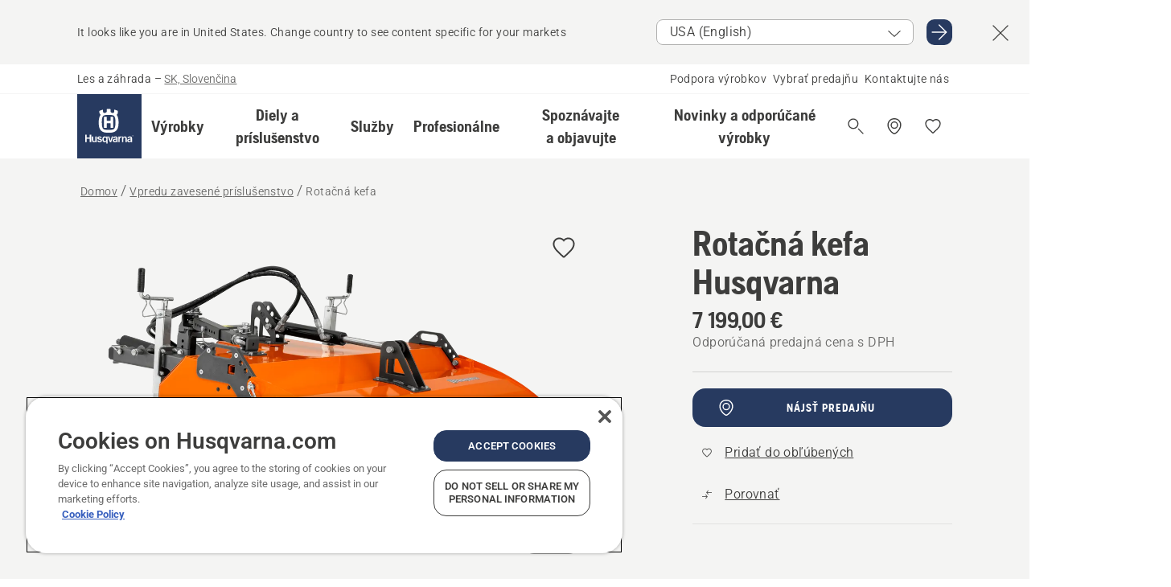

--- FILE ---
content_type: text/html; charset=utf-8
request_url: https://www.husqvarna.com/sk/vpredu-zavesene-prislusenstvo/rotacna-kefa/
body_size: 44903
content:

<!DOCTYPE html>
<html class="no-js" lang="sk-sk" dir="ltr" data-theme="hbd">
<head>
    <meta charset="utf-8" />
    
    	<title>Husqvarna Rotačn&#225; kefa | Husqvarna SK</title>
	<meta name="description" property="og:description" content="Rotačn&#225; kefa poh&#225;ňan&#225; PTO so zbern&#253;m košom. Priestrann&#253; zbern&#253; k&#244;š sa pohodlne vypr&#225;zdňuje zo sedadla obsluhy. Hydraulick&#225; kefa &#250;činne čist&#237; a zbiera l&#237;stie" />
	<link rel="canonical" href="https://www.husqvarna.com/sk/vpredu-zavesene-prislusenstvo/rotacna-kefa/" />
	<meta property="og:title" content="Husqvarna Rotačn&#225; kefa" />
	<meta property="og:image" content="https://www-static-nw.husqvarna.com/-/images/aprimo/husqvarna/front-mower-attachments/photos/studio/tl-891405.jpg?v=6c504cfed152aa71&amp;format=opengraph-cover" />
	<meta property="og:image:type" content="opengraph-cover" />
	<meta property="og:image:width" content="1200" />
	<meta property="og:image:height" content="630" />
	<meta property="og:type" content="website" />
	<meta property="og:url" content="https://www.husqvarna.com/sk/vpredu-zavesene-prislusenstvo/rotacna-kefa/" />
	<meta property="og:locale" content="sk_SK" />

    <meta name="viewport" content="width=device-width, initial-scale=1.0" />

    <link rel="preload" href="https://www-static-nw.husqvarna.com/static/hbd/hbd-core.1ca59195.css" as="style">
    <link rel="preload" href="https://www-static-nw.husqvarna.com/static/hbd/hbd.4b7a0b6e.css" as="style">
    <link rel="preload" href="https://www-static-nw.husqvarna.com/static/hbd/runtime.ac1ff80f.js" as="script" crossorigin>
    <link rel="preload" href="https://www-static-nw.husqvarna.com/static/hbd/vendors.2c98486d.js" as="script" crossorigin>
    
    

    <link rel="preload" href="https://www-static-nw.husqvarna.com/static/hbd/hbd-core.99d874dd.js" as="script" crossorigin>
    <link rel="preload" href="https://www-static-nw.husqvarna.com/static/hbd/hbd-graphql.f3a493cf.js" as="script" crossorigin>
    <link rel="preload" href="https://www-static-nw.husqvarna.com/static/hbd/hbd.6a29ed72.js" as="script" crossorigin>
    
    <link rel="preload" href="https://www-static-nw.husqvarna.com/static/hbd/hbd-pdp.ef28eedf.js" as="script" crossorigin>


    <link rel="icon" href="https://www-static-nw.husqvarna.com/static/hbd/assets/hbd-favicon.6d6d9a4b.ico" sizes="any">

    <link rel="apple-touch-icon" href="https://www-static-nw.husqvarna.com/static/hbd/assets/hbd-touch-icon-iphone.843a0610.png">
    <link rel="apple-touch-icon" href="https://www-static-nw.husqvarna.com/static/hbd/assets/hbd-touch-icon-ipad.4b01de1e.png" sizes="152x152">
    <link rel="apple-touch-icon" href="https://www-static-nw.husqvarna.com/static/hbd/assets/hbd-touch-icon-iphone-retina.57cf865b.png" sizes="167x167">
    <link rel="apple-touch-icon" href="https://www-static-nw.husqvarna.com/static/hbd/assets/hbd-touch-icon-ipad-retina.7679ea01.png" sizes="180x180">

    <link rel="stylesheet" href="https://www-static-nw.husqvarna.com/static/hbd/vendors.8003d671.css" />
    
    

    <link rel="stylesheet" href="https://www-static-nw.husqvarna.com/static/hbd/hbd-core.1ca59195.css" />
    <link rel="stylesheet" href="https://www-static-nw.husqvarna.com/static/hbd/hbd.4b7a0b6e.css" />
    
    <link rel="stylesheet" href="https://www-static-nw.husqvarna.com/static/hbd/hbd-pdp.f8591817.css" >


    
    

    
    

    
    
    


    <script>
        window.mapsKey = "AIzaSyBkxZ6MKHzEw2VKJbP5uBwIp-kGHaE6Qjk";
    </script>
    
    
    <script>trackingLayer = {
  "siteInfo": {
    "environment": "Production",
    "instance": "NXTEVOCD1",
    "version": "1.0.281-1-g3053ec9254",
    "name": "hbd-sk-sk-sk",
    "language": "sk-sk",
    "languageCode": "sk",
    "countryCode": "sk"
  },
  "pageInfo": {
    "globalUrl": "/accessories-category/front-mounted-attachments/mp-152148123",
    "globalTitle": "Rotačná kefa",
    "template": "AccessoryModel",
    "modified": "2026-01-05",
    "responseCode": 200,
    "itemId": "{6EDF3A17-F22F-4D28-AAD6-90EC003B6BEC}",
    "hrefLangId": "mp_152148123_pdp",
    "csuOwner": "PRO"
  },
  "productInfo": {
    "name": "Rotačná kefa Husqvarna",
    "shortName": "Rotačná kefa",
    "category": "Vpredu zavesené príslušenstvo",
    "articleNumber": "547121701"
  }
};dataLayer = [trackingLayer];</script>
        <!-- Google Tag Manager -->
<script>
    (function (w, d, s, l, i) {
        w[l] = w[l] || []; w[l].push({
            'gtm.start':
                new Date().getTime(), event: 'gtm.js'
        }); var f = d.getElementsByTagName(s)[0],
            j = d.createElement(s), dl = l != 'dataLayer' ? '&l=' + l : ''; j.async = true; j.src =
            'https://www.googletagmanager.com/gtm.js?id=' + i + dl; f.parentNode.insertBefore(j, f);
    })(window, document, 'script', 'dataLayer', 'GTM-NWGSNK5');</script>
 <!-- End Google Tag Manager -->

    <script src="https://cdn.cookielaw.org/scripttemplates/otSDKStub.js" crossorigin="anonymous" data-document-language="true" type="text/javascript" charset="UTF-8" data-domain-script="151f5b04-1638-46b5-8a9a-c1b14ac32d77"></script>
<script type="text/javascript">
    function OptanonWrapper() { }
</script>


    
    <script id="hbd-schema" type="application/ld+json">{
  "@context": "https://schema.org",
  "@graph": [
    {
      "@type": "ItemPage",
      "name": "Rotačná kefa Husqvarna",
      "description": "Rotačná kefa poháňaná PTO so zberným košom. Priestranný zberný kôš sa pohodlne vyprázdňuje zo sedadla obsluhy. Hydraulická kefa účinne čistí a zbiera lístie, štrk, piesok atď. a je plynule nastaviteľná vpravo/vľavo, až 26 stupňov v každom smere.<br />Rýchla demontáž zberného koša, ak sa má vykonávať iba kefovanie. V týchto prípadoch musí byť kefa vybavená krytom proti odletujúcim nečistotám (predáva sa samostatne).",
      "url": "https://www.husqvarna.com/sk/vpredu-zavesene-prislusenstvo/rotacna-kefa/?article=547121701",
      "mainEntity": {
        "@type": "Product",
        "name": "Rotačná kefa Husqvarna",
        "@id": "https://www.husqvarna.com/sk/vpredu-zavesene-prislusenstvo/rotacna-kefa/",
        "image": [
          {
            "@type": "ImageObject",
            "url": [
              "https://www-static-nw.husqvarna.com/-/images/aprimo/husqvarna/front-mower-attachments/photos/studio/tl-891405.webp?v=6c504cfe2a385d2a&format=SCHEMA_ORG_1_1",
              "https://www-static-nw.husqvarna.com/-/images/aprimo/husqvarna/front-mower-attachments/photos/studio/tl-891405.webp?v=6c504cfefac9dd3e&format=SCHEMA_ORG_4_3",
              "https://www-static-nw.husqvarna.com/-/images/aprimo/husqvarna/front-mower-attachments/photos/studio/tl-891405.webp?v=6c504cfea3b18a9e&format=SCHEMA_ORG_16_9"
            ],
            "caption": "Broom - closed collector",
            "representativeOfPage": true
          },
          {
            "@type": "ImageObject",
            "url": [
              "https://www-static-nw.husqvarna.com/-/images/aprimo/husqvarna/front-mower-attachments/photos/studio/gh-068502.webp?v=efcfc19d2a385d2a&format=SCHEMA_ORG_1_1",
              "https://www-static-nw.husqvarna.com/-/images/aprimo/husqvarna/front-mower-attachments/photos/studio/gh-068502.webp?v=efcfc19dfac9dd3e&format=SCHEMA_ORG_4_3",
              "https://www-static-nw.husqvarna.com/-/images/aprimo/husqvarna/front-mower-attachments/photos/studio/gh-068502.webp?v=efcfc19da3b18a9e&format=SCHEMA_ORG_16_9"
            ],
            "caption": "Broom - splash guard"
          },
          {
            "@type": "ImageObject",
            "url": [
              "https://www-static-nw.husqvarna.com/-/images/aprimo/husqvarna/front-mower-attachments/photos/studio/ug-711431.webp?v=2c8c5a822a385d2a&format=SCHEMA_ORG_1_1",
              "https://www-static-nw.husqvarna.com/-/images/aprimo/husqvarna/front-mower-attachments/photos/studio/ug-711431.webp?v=2c8c5a82fac9dd3e&format=SCHEMA_ORG_4_3",
              "https://www-static-nw.husqvarna.com/-/images/aprimo/husqvarna/front-mower-attachments/photos/studio/ug-711431.webp?v=2c8c5a82a3b18a9e&format=SCHEMA_ORG_16_9"
            ],
            "caption": "P 535HX w. broom - closed collector"
          },
          {
            "@type": "ImageObject",
            "url": [
              "https://www-static-nw.husqvarna.com/-/images/aprimo/husqvarna/front-mower-attachments/photos/studio/xs-885271.webp?v=7df763ea2a385d2a&format=SCHEMA_ORG_1_1",
              "https://www-static-nw.husqvarna.com/-/images/aprimo/husqvarna/front-mower-attachments/photos/studio/xs-885271.webp?v=7df763eafac9dd3e&format=SCHEMA_ORG_4_3",
              "https://www-static-nw.husqvarna.com/-/images/aprimo/husqvarna/front-mower-attachments/photos/studio/xs-885271.webp?v=7df763eaa3b18a9e&format=SCHEMA_ORG_16_9"
            ],
            "caption": "Broom - open collector"
          }
        ],
        "mpn": "547121701",
        "sku": "547121701",
        "category": "Vpredu zavesené príslušenstvo",
        "brand": {
          "@type": "Brand",
          "name": "Husqvarna"
        },
        "weight": {
          "@type": "QuantitativeValue",
          "value": 158.0,
          "unitText": "kg",
          "unitCode": "KGM"
        },
        "additionalProperty": [],
        "offers": {
          "@type": "Offer",
          "price": 7199.0,
          "priceCurrency": "EUR",
          "availability": "https://schema.org/InStoreOnly",
          "itemCondition": "https://schema.org/NewCondition"
        }
      }
    },
    {
      "@type": "BreadcrumbList",
      "itemListElement": [
        {
          "@type": "ListItem",
          "name": "Domov",
          "item": "https://www.husqvarna.com/sk/",
          "position": 1
        },
        {
          "@type": "ListItem",
          "name": "Vpredu zavesené príslušenstvo",
          "item": "https://www.husqvarna.com/sk/vpredu-zavesene-prislusenstvo/",
          "position": 2
        },
        {
          "@type": "ListItem",
          "name": "Rotačná kefa",
          "item": "https://www.husqvarna.com/sk/vpredu-zavesene-prislusenstvo/rotacna-kefa/",
          "position": 3
        }
      ]
    },
    {
      "@type": "VideoObject",
      "name": "XU-462870",
      "description": "Husqvarna Front mower P500DX Broom attachment 16x9 ENG master",
      "thumbnailUrl": [
        "https://www-static-nw.husqvarna.com/-/images/aprimo/husqvarna/front-mower-attachments/movies/feature-and-benefit/xu-462870.jpg?v=d4704c211c612c50&format=opengraph-contain"
      ],
      "embedUrl": "https://www.youtube.com/watch?v=kXAXRPbGces",
      "uploadDate": "2024-07-04T10:06:04.51Z",
      "publisher": {
        "@type": "Organization",
        "name": "Husqvarna Forest and Garden",
        "url": "https://www.husqvarna.com/",
        "logo": {
          "@type": "ImageObject",
          "url": "https://www-static-nw.husqvarna.com/static/hbd/assets/favicon.6d6d9a4b.ico"
        }
      }
    }
  ]
}</script>
    
    
</head>
<body>
        <!-- Google Tag Manager (noscript) -->
    <noscript>
        <iframe src="https://www.googletagmanager.com/ns.html?id=GTM-NWGSNK5" title="Google Tag Manager"
                height="0" width="0" style="display:none;visibility:hidden"></iframe>
    </noscript>
    <!-- End Google Tag Manager (noscript) -->


    <div class="hui-page hbd-page">

        


<div id="react_0HNIK5KFH21PJ"></div>
<script>window.addEventListener('DOMContentLoaded', function() {if (typeof(ReactDOMClient) !== "undefined") { ReactDOMClient.createRoot(document.getElementById("react_0HNIK5KFH21PJ")).render(React.createElement(CountrySuggest, {"description":"It looks like you are in {country}. Change country to see content specific for your markets","selectOtherMarket":"Other country or area","messages":{"countrySelector.selectMarketLabel":"Select market","countrySelector.goToMarketAriaLabel":"Go to {market}","countrySelector.closeButtonAriaLabel":"Close country suggestion banner"},"locale":"sk-SK"}))}});</script>


<div id="react_0HNIK5KFH21PK"></div>
<script>window.addEventListener('DOMContentLoaded', function() {if (typeof(ReactDOMClient) !== "undefined") { ReactDOMClient.createRoot(document.getElementById("react_0HNIK5KFH21PK")).render(React.createElement(TopBanner, {"links":[],"variant":"Primary"}))}});</script>


<div id="react_0HNIK5KFH21RM"><header role="banner" aria-label="Main" class="_0TxBeWAvvsz+vk4hhHa9vQ==" data-ui-component="MainNavigation"><div class="XMHQLqF4SUc-6-BDqsF81g=="><div class="uSBxaC7n uiIh47Y7 uzfsTf03" style="--ui-sm-py:2"><div class="uoCsWAYD uy09N2ne uPSM6-iw uiytIAkK" style="--ui-sm-gap:5"><div class="uVQHIWAi"><div class="Otw42WHdOq33OiEBWGgo1g== ugRU3HGQ uQ4aIXV3"><span class="uzD7pFtNwXhNcpkwszZKIw==">Les a záhrada</span> <!-- -->–<!-- --> <button type="button" class="uo9X32Bd u32VY3YO fGtNKFe8iRS141ukKkPiCQ==">SK, Slovenčina</button></div></div><nav aria-label="Services"><ul class="uPSM6-iw uiytIAkK mYHwRlTnk+zfCqgatOT-5g==" style="--ui-sm-gap:2"><li class="_8wMRltLUraQvGgDbsjQ+ag== ugRU3HGQ uxv-9nLh uQ4aIXV3" style="--ui-sm-px:1"><a href="/sk/podpora/" target="" title="" class="uZHfHJIn">Podpora výrobkov</a></li><li class="_8wMRltLUraQvGgDbsjQ+ag== ugRU3HGQ uxv-9nLh uQ4aIXV3" style="--ui-sm-px:1"><a href="/sk/vyhladavac-predajni/" target="" title="" class="uZHfHJIn">Vybrať predajňu</a></li><li class="_8wMRltLUraQvGgDbsjQ+ag== ugRU3HGQ uxv-9nLh uQ4aIXV3" style="--ui-sm-px:1"><a href="/sk/podpora/kontakt/" target="" title="" class="uZHfHJIn">Kontaktujte nás</a></li></ul></nav></div></div></div><nav class="_77pHM-JHTSBT+EPE5DGvxA==" aria-label="Global"><div class="uSBxaC7n u6zSNzRt u3kAO-la"><div class="uoCsWAYD uPSM6-iw uY-d1Ts5 uiytIAkK" style="--ui-sm-gap:3;--ui-md-gap:4"><a id="76b7866290e740e89ce6351a16f06eb3" href="/sk/" class="uZHfHJIn uEj5WocNdINM0Urm5LHveQ==" aria-label="Domov"><svg aria-hidden="true" class="us-NkA9u u3IFqJL8 u-GWObsf u2cpEdV0" style="--ui-sm-s:10;--ui-lg-s:15"><use href="/static/hbd/assets/icons.76d299f6.svg#husqvarna-logo-text"></use></svg></a><div class="u7hPjq9s b2SlaLFu1+jqcHsW+4Y+uw=="><div class="u7hPjq9s u4TFckAP"><div id="navigation-mobile-focus-trap-firstTrap" tabindex="0"></div><div class="ubrBIuT0 uxv-9nLh uoCsWAYD uiytIAkK PeuLjE-ersS6zotFzInbbQ==" style="--ui-sm-px:2"><div class="ucHWfxgX"><p class="ugRU3HGQ uFi7JbtY"></p></div><button type="button" class="u3OpNcWE uLGRsYIv uaIJqYxQ uy-IAAOs" style="--ui-btn-cx:50%;--ui-btn-cy:50%" aria-label="Zatvoriť navigáciu"><svg aria-hidden="true" class="us-NkA9u uEC3XEnT u3IFqJL8" style="--ui-sm-s:5"><use href="/static/hbd/assets/icons.76d299f6.svg#close"></use></svg><span class="ub05h2c3"></span></button></div><div class="u7hPjq9s uiytIAkK uzwonL-u u5m-A9gv lvUmJ8bvxaPjtg-ZPIozwQ=="><div class="uGaFfQ4s uxv-9nLh ubE3ebLc uzfsTf03 u5nlXyxP u7hPjq9s uWPRFVaF uIg-hTmM" style="--ui-sm-px:6;--ui-lg-px:0;--ui-sm-py:3;--ui-lg-py:0"><div class="u7hPjq9s oBD4wcuDfDFXgyClNP76Lg=="><div class="OQ1fhZeHedPk-AjsJfeezA=="><div><div class="NQn52AVwHjwOFmJrBTm5Yw== XjlailUrV2bP-RqA+LYnOQ=="><button type="button" class="uo9X32Bd uxv-9nLh ur8NhxWr uzfsTf03 TFL5h9tGVKroYlKVY7J6bQ== XkUF-LJs9eW46umbiS8F1g==" style="--ui-sm-px:4;--ui-md-px:3;--ui-sm-py:3" aria-expanded="false"><span class="u7hPjq9s u18bDcVI uVlWFPAP uoCsWAYD uy09N2ne uPSM6-iw uiytIAkK buiDgiJ9y3SPg1VSKFN9uA==" style="--ui-sm-gap:4"><span class="X9D68nbjuhd172ecd9Wfow== ugRU3HGQ ujd3WTBv">Výrobky</span><svg aria-hidden="true" class="us-NkA9u ui-rtl-mirror VtqcbORui8y5RkkLxQDggA== u3IFqJL8" style="--ui-sm-s:4"><use href="/static/hbd/assets/icons.76d299f6.svg#angle-right"></use></svg></span></button><div class="u7hPjq9s kXdilRabscSe4z3w-lqxcg=="><div class="uSBxaC7n u6zSNzRt u3kAO-la"><div class="u7hPjq9s uzfsTf03 u5nlXyxP uiytIAkK _2i0aDB1RZKfG7AvCnQ4AqA==" style="--ui-sm-py:0;--ui-lg-py:10"><div class="u7hPjq9s ucE0xXE4 uVQHIWAi _8+3oB-uW4DaUU6j9zPGIxw==" style="--ui-lg-w:71" data-depth="2"><div class="-W-J9rZ4QZeo5-Ep2E033Q=="><button type="button" class="uo9X32Bd u7hPjq9s uQy-zy5Z pRy+lhrJQUOIQXLdo2nERQ==" style="--ui-sm-br:4"><div class="u18bDcVI uoCsWAYD uy09N2ne uPSM6-iw uiytIAkK" style="--ui-sm-gap:4"><p class="jx9YjxawtpFnz91SqZVTeg== ugRU3HGQ ufOfyEzZ">Pílenie dreva</p><svg aria-hidden="true" class="us-NkA9u ui-rtl-mirror u3IFqJL8" style="--ui-sm-s:4"><use href="/static/hbd/assets/icons.76d299f6.svg#angle-right"></use></svg></div></button></div><div class="-W-J9rZ4QZeo5-Ep2E033Q=="><button type="button" class="uo9X32Bd u7hPjq9s uQy-zy5Z pRy+lhrJQUOIQXLdo2nERQ==" style="--ui-sm-br:4"><div class="u18bDcVI uoCsWAYD uy09N2ne uPSM6-iw uiytIAkK" style="--ui-sm-gap:4"><p class="jx9YjxawtpFnz91SqZVTeg== ugRU3HGQ ufOfyEzZ">Kosenie trávy</p><svg aria-hidden="true" class="us-NkA9u ui-rtl-mirror u3IFqJL8" style="--ui-sm-s:4"><use href="/static/hbd/assets/icons.76d299f6.svg#angle-right"></use></svg></div></button></div><div class="-W-J9rZ4QZeo5-Ep2E033Q=="><button type="button" class="uo9X32Bd u7hPjq9s uQy-zy5Z pRy+lhrJQUOIQXLdo2nERQ==" style="--ui-sm-br:4"><div class="u18bDcVI uoCsWAYD uy09N2ne uPSM6-iw uiytIAkK" style="--ui-sm-gap:4"><p class="jx9YjxawtpFnz91SqZVTeg== ugRU3HGQ ufOfyEzZ">Vyžínanie trávy, strihanie kríkov a odstraňovanie náletov</p><svg aria-hidden="true" class="us-NkA9u ui-rtl-mirror u3IFqJL8" style="--ui-sm-s:4"><use href="/static/hbd/assets/icons.76d299f6.svg#angle-right"></use></svg></div></button></div><div class="-W-J9rZ4QZeo5-Ep2E033Q=="><button type="button" class="uo9X32Bd u7hPjq9s uQy-zy5Z pRy+lhrJQUOIQXLdo2nERQ==" style="--ui-sm-br:4"><div class="u18bDcVI uoCsWAYD uy09N2ne uPSM6-iw uiytIAkK" style="--ui-sm-gap:4"><p class="jx9YjxawtpFnz91SqZVTeg== ugRU3HGQ ufOfyEzZ">Starostlivosť o pôdu, trávnik a pozemky</p><svg aria-hidden="true" class="us-NkA9u ui-rtl-mirror u3IFqJL8" style="--ui-sm-s:4"><use href="/static/hbd/assets/icons.76d299f6.svg#angle-right"></use></svg></div></button></div><div class="-W-J9rZ4QZeo5-Ep2E033Q=="><button type="button" class="uo9X32Bd u7hPjq9s uQy-zy5Z pRy+lhrJQUOIQXLdo2nERQ==" style="--ui-sm-br:4"><div class="u18bDcVI uoCsWAYD uy09N2ne uPSM6-iw uiytIAkK" style="--ui-sm-gap:4"><p class="jx9YjxawtpFnz91SqZVTeg== ugRU3HGQ ufOfyEzZ">Čistenie povrchov</p><svg aria-hidden="true" class="us-NkA9u ui-rtl-mirror u3IFqJL8" style="--ui-sm-s:4"><use href="/static/hbd/assets/icons.76d299f6.svg#angle-right"></use></svg></div></button></div><div class="-W-J9rZ4QZeo5-Ep2E033Q=="><button type="button" class="uo9X32Bd u7hPjq9s uQy-zy5Z pRy+lhrJQUOIQXLdo2nERQ==" style="--ui-sm-br:4"><div class="u18bDcVI uoCsWAYD uy09N2ne uPSM6-iw uiytIAkK" style="--ui-sm-gap:4"><p class="jx9YjxawtpFnz91SqZVTeg== ugRU3HGQ ufOfyEzZ">Čerpadlá a generátory</p><svg aria-hidden="true" class="us-NkA9u ui-rtl-mirror u3IFqJL8" style="--ui-sm-s:4"><use href="/static/hbd/assets/icons.76d299f6.svg#angle-right"></use></svg></div></button></div><div class="-W-J9rZ4QZeo5-Ep2E033Q=="><button type="button" class="uo9X32Bd u7hPjq9s uQy-zy5Z pRy+lhrJQUOIQXLdo2nERQ==" style="--ui-sm-br:4"><div class="u18bDcVI uoCsWAYD uy09N2ne uPSM6-iw uiytIAkK" style="--ui-sm-gap:4"><p class="jx9YjxawtpFnz91SqZVTeg== ugRU3HGQ ufOfyEzZ">Akumulátorové výrobky</p><svg aria-hidden="true" class="us-NkA9u ui-rtl-mirror u3IFqJL8" style="--ui-sm-s:4"><use href="/static/hbd/assets/icons.76d299f6.svg#angle-right"></use></svg></div></button></div><div class="-W-J9rZ4QZeo5-Ep2E033Q=="><button type="button" class="uo9X32Bd u7hPjq9s uQy-zy5Z pRy+lhrJQUOIQXLdo2nERQ==" style="--ui-sm-br:4"><div class="u18bDcVI uoCsWAYD uy09N2ne uPSM6-iw uiytIAkK" style="--ui-sm-gap:4"><p class="jx9YjxawtpFnz91SqZVTeg== ugRU3HGQ ufOfyEzZ">Ochranné oblečenie a vybavenie pre prácu a voľný čas</p><svg aria-hidden="true" class="us-NkA9u ui-rtl-mirror u3IFqJL8" style="--ui-sm-s:4"><use href="/static/hbd/assets/icons.76d299f6.svg#angle-right"></use></svg></div></button></div><div class="-W-J9rZ4QZeo5-Ep2E033Q=="><button type="button" class="uo9X32Bd u7hPjq9s uQy-zy5Z pRy+lhrJQUOIQXLdo2nERQ==" style="--ui-sm-br:4"><div class="u18bDcVI uoCsWAYD uy09N2ne uPSM6-iw uiytIAkK" style="--ui-sm-gap:4"><p class="jx9YjxawtpFnz91SqZVTeg== ugRU3HGQ ufOfyEzZ">Diely a príslušenstvo</p><svg aria-hidden="true" class="us-NkA9u ui-rtl-mirror u3IFqJL8" style="--ui-sm-s:4"><use href="/static/hbd/assets/icons.76d299f6.svg#angle-right"></use></svg></div></button></div><div class="-W-J9rZ4QZeo5-Ep2E033Q=="><button type="button" class="uo9X32Bd u7hPjq9s uQy-zy5Z pRy+lhrJQUOIQXLdo2nERQ==" style="--ui-sm-br:4"><div class="u18bDcVI uoCsWAYD uy09N2ne uPSM6-iw uiytIAkK" style="--ui-sm-gap:4"><p class="jx9YjxawtpFnz91SqZVTeg== ugRU3HGQ ufOfyEzZ">Uskladnenie</p><svg aria-hidden="true" class="us-NkA9u ui-rtl-mirror u3IFqJL8" style="--ui-sm-s:4"><use href="/static/hbd/assets/icons.76d299f6.svg#angle-right"></use></svg></div></button></div></div><div class="u7hPjq9s uWswdYXc uQS9r--H uiytIAkK WkEDtZkgC+40Lw8boYJ2qw==" data-depth="3"><div class="ucHWfxgX uHXX0h5Y _6UOc4C0vnhav0d3+YsdBWg=="><div class="uiytIAkK uzwonL-u u5m-A9gv UHSSs8xTz2RiBtlmwOG7Sw=="><div class="uGaFfQ4s uZPpfqyY uoNhSvTV uBwO2KAL urQOBR1Y uWPRFVaF uemGGq7c" style="--ui-sm-pr:0;--ui-lg-pr:7;--ui-sm-pl:0;--ui-lg-pl:15"><div><div class="o9vVNf-rpSGSZ89XN8g8Xw=="><div style="width:50%"><div class="uUjJLonN UeLm27Vt5pb3WicR6onRVQ==" style="--ui-sm-mb:8"><div id="link-group-title_retazovePily" class="eKweNcVlyCgajR+zjBZJPg== ugRU3HGQ uUjJLonN ufOfyEzZ" style="--ui-sm-mb:3">Reťazové píly</div><ul class="EEh7+UCRq-JKFpuVwu2vXQ==" aria-labelledby="link-group-title_retazovePily"><li class="qbJuONFqWw8KTndKhl89Zw== ugRU3HGQ uQ4aIXV3"><a href="/sk/retazove-pily/" class="uZHfHJIn pRKxpccoL3RWAFYoYQ179g==">Reťazové píly - všetky výrobky</a></li><li class="qbJuONFqWw8KTndKhl89Zw== ugRU3HGQ uQ4aIXV3"><a href="/sk/retazove-pily/profesionalne-retazove-pily/" class="uZHfHJIn pRKxpccoL3RWAFYoYQ179g==">Profesionálne reťazové píly</a></li><li class="qbJuONFqWw8KTndKhl89Zw== ugRU3HGQ uQ4aIXV3"><a href="/sk/retazove-pily/akumulatorove-a-elektricke-retazove-pily/" class="uZHfHJIn pRKxpccoL3RWAFYoYQ179g==">Akumulátorové a elektrické reťazové píly</a></li><li class="qbJuONFqWw8KTndKhl89Zw== ugRU3HGQ uQ4aIXV3"><a href="/sk/retazove-pily/benzinove-retazove-pily/" class="uZHfHJIn pRKxpccoL3RWAFYoYQ179g==">Benzínové reťazové píly</a></li><li class="qbJuONFqWw8KTndKhl89Zw== ugRU3HGQ uQ4aIXV3"><a href="/sk/retazove-pily/retazove-pily-na-starostlivost-o-stromy/" class="uZHfHJIn pRKxpccoL3RWAFYoYQ179g==">Reťazové píly na starostlivosť o stromy</a></li><li class="qbJuONFqWw8KTndKhl89Zw== ugRU3HGQ uQ4aIXV3"><a href="/sk/diely-a-prislusenstvo-pre-retazove-pily/" class="uZHfHJIn pRKxpccoL3RWAFYoYQ179g==">Všetky diely Pre reťazové píly</a></li></ul></div><div class="uUjJLonN UeLm27Vt5pb3WicR6onRVQ==" style="--ui-sm-mb:0"><div id="link-group-title_akumulatorovePrerezavaciePily" class="eKweNcVlyCgajR+zjBZJPg== ugRU3HGQ uUjJLonN ufOfyEzZ" style="--ui-sm-mb:3">Akumulátorové prerezávacie píly</div><ul class="EEh7+UCRq-JKFpuVwu2vXQ==" aria-labelledby="link-group-title_akumulatorovePrerezavaciePily"><li class="qbJuONFqWw8KTndKhl89Zw== ugRU3HGQ uQ4aIXV3"><a href="/sk/akumulatorove-prerezavacie-pily/" class="uZHfHJIn pRKxpccoL3RWAFYoYQ179g==">Akumulátorové prerezávacie píly - všetky výrobky</a></li></ul></div></div><div style="width:50%"><div class="uUjJLonN UeLm27Vt5pb3WicR6onRVQ==" style="--ui-sm-mb:8"><div id="link-group-title_vyvetvovaciePilyNaTyci" class="eKweNcVlyCgajR+zjBZJPg== ugRU3HGQ uUjJLonN ufOfyEzZ" style="--ui-sm-mb:3">Vyvetvovacie píly na tyči</div><ul class="EEh7+UCRq-JKFpuVwu2vXQ==" aria-labelledby="link-group-title_vyvetvovaciePilyNaTyci"><li class="qbJuONFqWw8KTndKhl89Zw== ugRU3HGQ uQ4aIXV3"><a href="/sk/vyvetvovacie-pily-na-tyci/" class="uZHfHJIn pRKxpccoL3RWAFYoYQ179g==">Vyvetvovacie píly na tyči - všetky výrobky</a></li><li class="qbJuONFqWw8KTndKhl89Zw== ugRU3HGQ uQ4aIXV3"><a href="/sk/vyvetvovacie-pily-na-tyci/profesionalne-tycove-vyvetvovacie-pily/" class="uZHfHJIn pRKxpccoL3RWAFYoYQ179g==">Profesionálne vyvetvovacie píly na tyči</a></li><li class="qbJuONFqWw8KTndKhl89Zw== ugRU3HGQ uQ4aIXV3"><a href="/sk/vyvetvovacie-pily-na-tyci/akumulatorove-a-elektricke-tycove-vyvetvovacie-pily/" class="uZHfHJIn pRKxpccoL3RWAFYoYQ179g==">Akumulátorové a elektrické vyvetvovacie píly na tyči</a></li><li class="qbJuONFqWw8KTndKhl89Zw== ugRU3HGQ uQ4aIXV3"><a href="/sk/vyvetvovacie-pily-na-tyci/benzinove-vyvetvovacie-pily/" class="uZHfHJIn pRKxpccoL3RWAFYoYQ179g==">Benzínové vyvetvovacie píly na tyči</a></li><li class="qbJuONFqWw8KTndKhl89Zw== ugRU3HGQ uQ4aIXV3"><a href="/sk/diely-a-prislusenstvo-pre-vyvetvovacie-pily-na-tyci/" class="uZHfHJIn pRKxpccoL3RWAFYoYQ179g==">Všetky diely Pre tyčové vyvetvovacie píly</a></li></ul></div></div></div></div></div></div></div><div class="um1EQgy- uVQHIWAi"><div class="xAH2w+5ebH696x92Kx0-og=="><div class="s-Cazjv0GCC0BV2R4zeycQ== ugRU3HGQ uUjJLonN ufOfyEzZ" style="--ui-sm-mb:3">Tiež si pozrite</div><ul class="faxdOLQmEUIN1IDU9u82hQ=="><li class="UzfNh-QBouRiq0Xj9LRSDg== ugRU3HGQ uQ4aIXV3"><a href="/sk/ucte-sa-a-objavujte/prirucka-k-listam-a-retaziam/" class="uZHfHJIn Vfwu2SwB2mQinKhNngvUiA==">Príručka k lištám a reťaziam</a></li><li class="UzfNh-QBouRiq0Xj9LRSDg== ugRU3HGQ uQ4aIXV3"><a href="/sk/lesnicke-nastroje-a-sekery/" class="uZHfHJIn Vfwu2SwB2mQinKhNngvUiA==">Lesnícke nástroje a sekery</a></li><li class="UzfNh-QBouRiq0Xj9LRSDg== ugRU3HGQ uQ4aIXV3"><a href="/sk/sluzby/fleet-services/" class="uZHfHJIn Vfwu2SwB2mQinKhNngvUiA==">Husqvarna Fleet Services™</a></li></ul></div></div></div><div class="u7hPjq9s uWswdYXc uQS9r--H uiytIAkK WkEDtZkgC+40Lw8boYJ2qw==" data-depth="3"><div class="ucHWfxgX uHXX0h5Y _6UOc4C0vnhav0d3+YsdBWg=="><div class="uiytIAkK uzwonL-u u5m-A9gv UHSSs8xTz2RiBtlmwOG7Sw=="><div class="uGaFfQ4s uZPpfqyY uoNhSvTV uBwO2KAL urQOBR1Y uWPRFVaF uemGGq7c" style="--ui-sm-pr:0;--ui-lg-pr:7;--ui-sm-pl:0;--ui-lg-pl:15"><div><div class="o9vVNf-rpSGSZ89XN8g8Xw=="><div style="width:50%"><div class="uUjJLonN UeLm27Vt5pb3WicR6onRVQ==" style="--ui-sm-mb:8"><div id="link-group-title_robotickeKosacky" class="eKweNcVlyCgajR+zjBZJPg== ugRU3HGQ uUjJLonN ufOfyEzZ" style="--ui-sm-mb:3">Robotické kosačky</div><ul class="EEh7+UCRq-JKFpuVwu2vXQ==" aria-labelledby="link-group-title_robotickeKosacky"><li class="qbJuONFqWw8KTndKhl89Zw== ugRU3HGQ uQ4aIXV3"><a href="/sk/roboticke-kosacky/" class="uZHfHJIn pRKxpccoL3RWAFYoYQ179g==">Robotické kosačky - všetky výrobky</a></li><li class="qbJuONFqWw8KTndKhl89Zw== ugRU3HGQ uQ4aIXV3"><a href="/sk/roboticke-kosacky/profesionalne-roboticke-kosacky/" class="uZHfHJIn pRKxpccoL3RWAFYoYQ179g==">Profesionálne robotické kosačky</a></li><li class="qbJuONFqWw8KTndKhl89Zw== ugRU3HGQ uQ4aIXV3"><a href="/sk/roboticke-kosacky/domace-roboticke-zahradne-kosacky/" class="uZHfHJIn pRKxpccoL3RWAFYoYQ179g==">Domáce robotické záhradné kosačky</a></li><li class="qbJuONFqWw8KTndKhl89Zw== ugRU3HGQ uQ4aIXV3"><a href="/sk/roboticke-kosacky/without-perimeter-wire/" class="uZHfHJIn pRKxpccoL3RWAFYoYQ179g==">Robotické kosačky bez obvodového kábla</a></li><li class="qbJuONFqWw8KTndKhl89Zw== ugRU3HGQ uQ4aIXV3"><a href="/sk/diely-a-prislusenstvo-pre-roboticke-kosacky/" class="uZHfHJIn pRKxpccoL3RWAFYoYQ179g==">Všetky diely Pre robotické kosačky</a></li></ul></div><div class="uUjJLonN UeLm27Vt5pb3WicR6onRVQ==" style="--ui-sm-mb:8"><div id="link-group-title_kosackySNulovymPolomeromOtacania" class="eKweNcVlyCgajR+zjBZJPg== ugRU3HGQ uUjJLonN ufOfyEzZ" style="--ui-sm-mb:3">Kosačky s nulovým polomerom otáčania</div><ul class="EEh7+UCRq-JKFpuVwu2vXQ==" aria-labelledby="link-group-title_kosackySNulovymPolomeromOtacania"><li class="qbJuONFqWw8KTndKhl89Zw== ugRU3HGQ uQ4aIXV3"><a href="/sk/kosacky-s-nulovym-polomerom-otacania/" class="uZHfHJIn pRKxpccoL3RWAFYoYQ179g==">Kosačky s nulovým polomerom otáčania - všetky výrobky</a></li><li class="qbJuONFqWw8KTndKhl89Zw== ugRU3HGQ uQ4aIXV3"><a href="/sk/kosacky-s-nulovym-polomerom-otacania/profesionalne-kosacky-s-nulovym-polomerom-otacania/" class="uZHfHJIn pRKxpccoL3RWAFYoYQ179g==">Profesionálne kosačky s nulovým polomerom otáčania</a></li><li class="qbJuONFqWw8KTndKhl89Zw== ugRU3HGQ uQ4aIXV3"><a href="/sk/diely-a-prislusenstvo-pre-kosacky-s-nulovym-polomerom-otacania/" class="uZHfHJIn pRKxpccoL3RWAFYoYQ179g==">Všetky diely Pre kosačky s nulovým polomerom otáčania</a></li></ul></div><div class="uUjJLonN UeLm27Vt5pb3WicR6onRVQ==" style="--ui-sm-mb:0"><div id="link-group-title_zahradneTraktory" class="eKweNcVlyCgajR+zjBZJPg== ugRU3HGQ uUjJLonN ufOfyEzZ" style="--ui-sm-mb:3">Záhradné traktory</div><ul class="EEh7+UCRq-JKFpuVwu2vXQ==" aria-labelledby="link-group-title_zahradneTraktory"><li class="qbJuONFqWw8KTndKhl89Zw== ugRU3HGQ uQ4aIXV3"><a href="/sk/zahradne-traktory/" class="uZHfHJIn pRKxpccoL3RWAFYoYQ179g==">Záhradné traktory - všetky výrobky</a></li><li class="qbJuONFqWw8KTndKhl89Zw== ugRU3HGQ uQ4aIXV3"><a href="/sk/diely-a-prislusenstvo-pre-zahradne-traktory/" class="uZHfHJIn pRKxpccoL3RWAFYoYQ179g==">Všetky diely Pre záhradné traktory</a></li></ul></div></div><div style="width:50%"><div class="uUjJLonN UeLm27Vt5pb3WicR6onRVQ==" style="--ui-sm-mb:8"><div id="link-group-title_kosackyNaTravu" class="eKweNcVlyCgajR+zjBZJPg== ugRU3HGQ uUjJLonN ufOfyEzZ" style="--ui-sm-mb:3">Kosačky na trávu</div><ul class="EEh7+UCRq-JKFpuVwu2vXQ==" aria-labelledby="link-group-title_kosackyNaTravu"><li class="qbJuONFqWw8KTndKhl89Zw== ugRU3HGQ uQ4aIXV3"><a href="/sk/kosacky-na-travu/" class="uZHfHJIn pRKxpccoL3RWAFYoYQ179g==">Kosačky na trávu - všetky výrobky</a></li><li class="qbJuONFqWw8KTndKhl89Zw== ugRU3HGQ uQ4aIXV3"><a href="/sk/kosacky-na-travu/profesionalne-kosacky-na-travu/" class="uZHfHJIn pRKxpccoL3RWAFYoYQ179g==">Profesionálne kosačky na trávu</a></li><li class="qbJuONFqWw8KTndKhl89Zw== ugRU3HGQ uQ4aIXV3"><a href="/sk/kosacky-na-travu/akumulatorove-a-elektricke-kosacky-na-travu/" class="uZHfHJIn pRKxpccoL3RWAFYoYQ179g==">Akumulátorové a elektrické kosačky na trávu</a></li><li class="qbJuONFqWw8KTndKhl89Zw== ugRU3HGQ uQ4aIXV3"><a href="/sk/kosacky-na-travu/benzinove-kosacky-na-travu/" class="uZHfHJIn pRKxpccoL3RWAFYoYQ179g==">Benzínové kosačky na trávu</a></li><li class="qbJuONFqWw8KTndKhl89Zw== ugRU3HGQ uQ4aIXV3"><a href="/sk/diely-a-prislusenstvo-pre-kosacky-na-travu/" class="uZHfHJIn pRKxpccoL3RWAFYoYQ179g==">Všetky diely Pre kosačky na trávu</a></li></ul></div><div class="uUjJLonN UeLm27Vt5pb3WicR6onRVQ==" style="--ui-sm-mb:8"><div id="link-group-title_kosackySoSediacouObsluhouAVpreduZavesenymZacimUstrojenstvom" class="eKweNcVlyCgajR+zjBZJPg== ugRU3HGQ uUjJLonN ufOfyEzZ" style="--ui-sm-mb:3">Kosačky so sediacou obsluhou a vpredu zaveseným žacím ústrojenstvom</div><ul class="EEh7+UCRq-JKFpuVwu2vXQ==" aria-labelledby="link-group-title_kosackySoSediacouObsluhouAVpreduZavesenymZacimUstrojenstvom"><li class="qbJuONFqWw8KTndKhl89Zw== ugRU3HGQ uQ4aIXV3"><a href="/sk/ridery/" class="uZHfHJIn pRKxpccoL3RWAFYoYQ179g==">Ridery - všetky výrobky</a></li><li class="qbJuONFqWw8KTndKhl89Zw== ugRU3HGQ uQ4aIXV3"><a href="/sk/ridery/profesionalne-ridery/" class="uZHfHJIn pRKxpccoL3RWAFYoYQ179g==">Komerčné ridery</a></li><li class="qbJuONFqWw8KTndKhl89Zw== ugRU3HGQ uQ4aIXV3"><a href="/sk/ridery/ridery-pre-majitelov-domov/" class="uZHfHJIn pRKxpccoL3RWAFYoYQ179g==">Ridery pre majiteľov domov</a></li><li class="qbJuONFqWw8KTndKhl89Zw== ugRU3HGQ uQ4aIXV3"><a href="/sk/diely-a-prislusenstvo-pre-ridery/" class="uZHfHJIn pRKxpccoL3RWAFYoYQ179g==">Všetky diely Pre kosačky so sediacou obsluhou a kosením vpredu</a></li></ul></div></div></div></div></div></div></div><div class="um1EQgy- uVQHIWAi"><div class="xAH2w+5ebH696x92Kx0-og=="><div class="s-Cazjv0GCC0BV2R4zeycQ== ugRU3HGQ uUjJLonN ufOfyEzZ" style="--ui-sm-mb:3">Tiež si pozrite</div><ul class="faxdOLQmEUIN1IDU9u82hQ=="><li class="UzfNh-QBouRiq0Xj9LRSDg== ugRU3HGQ uQ4aIXV3"><a href="/sk/ucte-sa-a-objavujte/sprievodca-kupou-kosacky-automower/" class="uZHfHJIn Vfwu2SwB2mQinKhNngvUiA==">Sprievodca kúpou kosačky Automower</a></li><li class="UzfNh-QBouRiq0Xj9LRSDg== ugRU3HGQ uQ4aIXV3"><a href="/sk/ucte-sa-a-objavujte/ceora-menime-svet-odbornikov-na-starostlivost-o-travniky/" class="uZHfHJIn Vfwu2SwB2mQinKhNngvUiA==">Husqvarna CEORA™ – profesionálna starostlivosť o trávnaté plochy</a></li><li class="UzfNh-QBouRiq0Xj9LRSDg== ugRU3HGQ uQ4aIXV3"><a href="/sk/sluzby/automower-connect/" class="uZHfHJIn Vfwu2SwB2mQinKhNngvUiA==">Automower® Connect</a></li></ul></div></div></div><div class="u7hPjq9s uWswdYXc uQS9r--H uiytIAkK WkEDtZkgC+40Lw8boYJ2qw==" data-depth="3"><div class="ucHWfxgX uHXX0h5Y _6UOc4C0vnhav0d3+YsdBWg=="><div class="uiytIAkK uzwonL-u u5m-A9gv UHSSs8xTz2RiBtlmwOG7Sw=="><div class="uGaFfQ4s uZPpfqyY uoNhSvTV uBwO2KAL urQOBR1Y uWPRFVaF uemGGq7c" style="--ui-sm-pr:0;--ui-lg-pr:7;--ui-sm-pl:0;--ui-lg-pl:15"><div><div class="o9vVNf-rpSGSZ89XN8g8Xw=="><div style="width:50%"><div class="uUjJLonN UeLm27Vt5pb3WicR6onRVQ==" style="--ui-sm-mb:8"><div id="link-group-title_krovinorezy" class="eKweNcVlyCgajR+zjBZJPg== ugRU3HGQ uUjJLonN ufOfyEzZ" style="--ui-sm-mb:3">Krovinorezy</div><ul class="EEh7+UCRq-JKFpuVwu2vXQ==" aria-labelledby="link-group-title_krovinorezy"><li class="qbJuONFqWw8KTndKhl89Zw== ugRU3HGQ uQ4aIXV3"><a href="/sk/krovinorezy/" class="uZHfHJIn pRKxpccoL3RWAFYoYQ179g==">Krovinorezy - všetky výrobky</a></li><li class="qbJuONFqWw8KTndKhl89Zw== ugRU3HGQ uQ4aIXV3"><a href="/sk/krovinorezy/profesionalne-krovinorezy/" class="uZHfHJIn pRKxpccoL3RWAFYoYQ179g==">Profesionálne krovinorezy</a></li><li class="qbJuONFqWw8KTndKhl89Zw== ugRU3HGQ uQ4aIXV3"><a href="/sk/krovinorezy/akumulatorove-a-elektricke-krovinorezy/" class="uZHfHJIn pRKxpccoL3RWAFYoYQ179g==">Akumulátorové a elektrické krovinorezy</a></li><li class="qbJuONFqWw8KTndKhl89Zw== ugRU3HGQ uQ4aIXV3"><a href="/sk/krovinorezy/benzinove-krovinorezy/" class="uZHfHJIn pRKxpccoL3RWAFYoYQ179g==">Benzínové krovinorezy</a></li><li class="qbJuONFqWw8KTndKhl89Zw== ugRU3HGQ uQ4aIXV3"><a href="/sk/diely-a-prislusenstvo-pre-vyzinace-travy-a-krovinorezy/" class="uZHfHJIn pRKxpccoL3RWAFYoYQ179g==">Všetky diely Pre vyžínače trávy a krovinorezy</a></li></ul></div><div class="uUjJLonN UeLm27Vt5pb3WicR6onRVQ==" style="--ui-sm-mb:0"><div id="link-group-title_nozniceNaZivePloty" class="eKweNcVlyCgajR+zjBZJPg== ugRU3HGQ uUjJLonN ufOfyEzZ" style="--ui-sm-mb:3">Nožnice na živé ploty</div><ul class="EEh7+UCRq-JKFpuVwu2vXQ==" aria-labelledby="link-group-title_nozniceNaZivePloty"><li class="qbJuONFqWw8KTndKhl89Zw== ugRU3HGQ uQ4aIXV3"><a href="/sk/plotostrihy/" class="uZHfHJIn pRKxpccoL3RWAFYoYQ179g==">Nožnice na živé ploty - všetky výrobky</a></li><li class="qbJuONFqWw8KTndKhl89Zw== ugRU3HGQ uQ4aIXV3"><a href="/sk/plotostrihy/profesionalne-plotostrihy/" class="uZHfHJIn pRKxpccoL3RWAFYoYQ179g==">Profesionálne nožnice na živé ploty</a></li><li class="qbJuONFqWw8KTndKhl89Zw== ugRU3HGQ uQ4aIXV3"><a href="/sk/plotostrihy/akumulatorove-a-elektricke-plotostrihy/" class="uZHfHJIn pRKxpccoL3RWAFYoYQ179g==">Akumulátorové a elektrické nožnice na živý plot</a></li><li class="qbJuONFqWw8KTndKhl89Zw== ugRU3HGQ uQ4aIXV3"><a href="/sk/plotostrihy/benzinove-plotostrihy/" class="uZHfHJIn pRKxpccoL3RWAFYoYQ179g==">Benzínové nožnice na živé ploty</a></li><li class="qbJuONFqWw8KTndKhl89Zw== ugRU3HGQ uQ4aIXV3"><a href="/sk/plotostrihy/noznice-na-zive-ploty-na-tyci/" class="uZHfHJIn pRKxpccoL3RWAFYoYQ179g==">Nožnice na živé ploty na tyči</a></li><li class="qbJuONFqWw8KTndKhl89Zw== ugRU3HGQ uQ4aIXV3"><a href="/sk/plotostrihy/shrub-shears/" class="uZHfHJIn pRKxpccoL3RWAFYoYQ179g==">Nožnice na kríky</a></li><li class="qbJuONFqWw8KTndKhl89Zw== ugRU3HGQ uQ4aIXV3"><a href="/sk/diely-a-prislusenstvo-pre-plotostrihy/" class="uZHfHJIn pRKxpccoL3RWAFYoYQ179g==">Všetky diely Pre plotostrihy Husqvarna</a></li></ul></div></div><div style="width:50%"><div class="uUjJLonN UeLm27Vt5pb3WicR6onRVQ==" style="--ui-sm-mb:8"><div id="link-group-title_vyzinaceTravy" class="eKweNcVlyCgajR+zjBZJPg== ugRU3HGQ uUjJLonN ufOfyEzZ" style="--ui-sm-mb:3">Vyžínače trávy</div><ul class="EEh7+UCRq-JKFpuVwu2vXQ==" aria-labelledby="link-group-title_vyzinaceTravy"><li class="qbJuONFqWw8KTndKhl89Zw== ugRU3HGQ uQ4aIXV3"><a href="/sk/vyzinace-travy/" class="uZHfHJIn pRKxpccoL3RWAFYoYQ179g==">Vyžínače trávy - všetky výrobky</a></li><li class="qbJuONFqWw8KTndKhl89Zw== ugRU3HGQ uQ4aIXV3"><a href="/sk/vyzinace-travy/profesionalne-vyzinace-travy/" class="uZHfHJIn pRKxpccoL3RWAFYoYQ179g==">Profesionálne vyžínače trávy</a></li><li class="qbJuONFqWw8KTndKhl89Zw== ugRU3HGQ uQ4aIXV3"><a href="/sk/vyzinace-travy/akumulatorove-a-elektricke-vyzinace-travy/" class="uZHfHJIn pRKxpccoL3RWAFYoYQ179g==">Akumulátorové a elektrické vyžínače trávy</a></li><li class="qbJuONFqWw8KTndKhl89Zw== ugRU3HGQ uQ4aIXV3"><a href="/sk/vyzinace-travy/benzinove-vyzinace-travy/" class="uZHfHJIn pRKxpccoL3RWAFYoYQ179g==">Benzínové vyžínače trávy</a></li><li class="qbJuONFqWw8KTndKhl89Zw== ugRU3HGQ uQ4aIXV3"><a href="/sk/vyzinace-travy/kombinovane-vyzinace-a-krovinorezy/" class="uZHfHJIn pRKxpccoL3RWAFYoYQ179g==">Kombinované vyžínače</a></li><li class="qbJuONFqWw8KTndKhl89Zw== ugRU3HGQ uQ4aIXV3"><a href="/sk/diely-a-prislusenstvo-pre-vyzinace-travy-a-krovinorezy/" class="uZHfHJIn pRKxpccoL3RWAFYoYQ179g==">Všetky diely Pre vyžínače trávy a krovinorezy</a></li></ul></div></div></div></div></div></div></div><div class="um1EQgy- uVQHIWAi"><div class="xAH2w+5ebH696x92Kx0-og=="><div class="s-Cazjv0GCC0BV2R4zeycQ== ugRU3HGQ uUjJLonN ufOfyEzZ" style="--ui-sm-mb:3">Tiež si pozrite</div><ul class="faxdOLQmEUIN1IDU9u82hQ=="><li class="UzfNh-QBouRiq0Xj9LRSDg== ugRU3HGQ uQ4aIXV3"><a href="/sk/vyzinacie-hlavy/" class="uZHfHJIn Vfwu2SwB2mQinKhNngvUiA==">Vyžínacie hlavy</a></li><li class="UzfNh-QBouRiq0Xj9LRSDg== ugRU3HGQ uQ4aIXV3"><a href="/sk/vyzinacie-lanka/" class="uZHfHJIn Vfwu2SwB2mQinKhNngvUiA==">Vyžínacie lanká</a></li><li class="UzfNh-QBouRiq0Xj9LRSDg== ugRU3HGQ uQ4aIXV3"><a href="/sk/sluzby/fleet-services/" class="uZHfHJIn Vfwu2SwB2mQinKhNngvUiA==">Husqvarna Fleet Services™</a></li></ul></div></div></div><div class="u7hPjq9s uWswdYXc uQS9r--H uiytIAkK WkEDtZkgC+40Lw8boYJ2qw==" data-depth="3"><div class="ucHWfxgX uHXX0h5Y _6UOc4C0vnhav0d3+YsdBWg=="><div class="uiytIAkK uzwonL-u u5m-A9gv UHSSs8xTz2RiBtlmwOG7Sw=="><div class="uGaFfQ4s uZPpfqyY uoNhSvTV uBwO2KAL urQOBR1Y uWPRFVaF uemGGq7c" style="--ui-sm-pr:0;--ui-lg-pr:7;--ui-sm-pl:0;--ui-lg-pl:15"><div><div class="o9vVNf-rpSGSZ89XN8g8Xw=="><div style="width:50%"><div class="uUjJLonN UeLm27Vt5pb3WicR6onRVQ==" style="--ui-sm-mb:8"><div id="link-group-title_fukace" class="eKweNcVlyCgajR+zjBZJPg== ugRU3HGQ uUjJLonN ufOfyEzZ" style="--ui-sm-mb:3">Fúkače</div><ul class="EEh7+UCRq-JKFpuVwu2vXQ==" aria-labelledby="link-group-title_fukace"><li class="qbJuONFqWw8KTndKhl89Zw== ugRU3HGQ uQ4aIXV3"><a href="/sk/fukace/" class="uZHfHJIn pRKxpccoL3RWAFYoYQ179g==">Fúkače - všetky výrobky</a></li><li class="qbJuONFqWw8KTndKhl89Zw== ugRU3HGQ uQ4aIXV3"><a href="/sk/fukace/profesionalne-fukace/" class="uZHfHJIn pRKxpccoL3RWAFYoYQ179g==">Profesionálne fúkače</a></li><li class="qbJuONFqWw8KTndKhl89Zw== ugRU3HGQ uQ4aIXV3"><a href="/sk/fukace/akumulatorove-a-elektricke-fukace-listia/" class="uZHfHJIn pRKxpccoL3RWAFYoYQ179g==">Akumulátorové a elektrické fúkačie lístia</a></li><li class="qbJuONFqWw8KTndKhl89Zw== ugRU3HGQ uQ4aIXV3"><a href="/sk/fukace/benzinove-fukace-listia/" class="uZHfHJIn pRKxpccoL3RWAFYoYQ179g==">Benzínové fúkače lístia</a></li><li class="qbJuONFqWw8KTndKhl89Zw== ugRU3HGQ uQ4aIXV3"><a href="/sk/diely-a-prislusenstvo-pre-fukace-listia/" class="uZHfHJIn pRKxpccoL3RWAFYoYQ179g==">Všetky diely Pre fúkače lístia</a></li></ul></div><div class="uUjJLonN UeLm27Vt5pb3WicR6onRVQ==" style="--ui-sm-mb:8"><div id="link-group-title_snehoveFrezy" class="eKweNcVlyCgajR+zjBZJPg== ugRU3HGQ uUjJLonN ufOfyEzZ" style="--ui-sm-mb:3">Snehové frézy</div><ul class="EEh7+UCRq-JKFpuVwu2vXQ==" aria-labelledby="link-group-title_snehoveFrezy"><li class="qbJuONFqWw8KTndKhl89Zw== ugRU3HGQ uQ4aIXV3"><a href="/sk/snehove-frezy/" class="uZHfHJIn pRKxpccoL3RWAFYoYQ179g==">Snehové frézy - všetky výrobky</a></li><li class="qbJuONFqWw8KTndKhl89Zw== ugRU3HGQ uQ4aIXV3"><a href="/sk/snehove-frezy/domace-snehove-frezy/" class="uZHfHJIn pRKxpccoL3RWAFYoYQ179g==">Domáce snehové frézy</a></li><li class="qbJuONFqWw8KTndKhl89Zw== ugRU3HGQ uQ4aIXV3"><a href="/sk/snehove-frezy/elektricke-snehove-frezy/" class="uZHfHJIn pRKxpccoL3RWAFYoYQ179g==">Elektrické snehové frézy</a></li><li class="qbJuONFqWw8KTndKhl89Zw== ugRU3HGQ uQ4aIXV3"><a href="/sk/diely-a-prislusenstvo-pre-snehove-frezy/" class="uZHfHJIn pRKxpccoL3RWAFYoYQ179g==">Všetky diely Pre snehové frézy</a></li></ul></div><div class="uUjJLonN UeLm27Vt5pb3WicR6onRVQ==" style="--ui-sm-mb:0"><div id="link-group-title_drvice" class="eKweNcVlyCgajR+zjBZJPg== ugRU3HGQ uUjJLonN ufOfyEzZ" style="--ui-sm-mb:3">Drviče</div><ul class="EEh7+UCRq-JKFpuVwu2vXQ==" aria-labelledby="link-group-title_drvice"><li class="qbJuONFqWw8KTndKhl89Zw== ugRU3HGQ uQ4aIXV3"><a href="/sk/drvice/" class="uZHfHJIn pRKxpccoL3RWAFYoYQ179g==">Drviče - všetky výrobky</a></li></ul></div></div><div style="width:50%"><div class="uUjJLonN UeLm27Vt5pb3WicR6onRVQ==" style="--ui-sm-mb:8"><div id="link-group-title_kyprice" class="eKweNcVlyCgajR+zjBZJPg== ugRU3HGQ uUjJLonN ufOfyEzZ" style="--ui-sm-mb:3">Kypriče</div><ul class="EEh7+UCRq-JKFpuVwu2vXQ==" aria-labelledby="link-group-title_kyprice"><li class="qbJuONFqWw8KTndKhl89Zw== ugRU3HGQ uQ4aIXV3"><a href="/sk/kultivatory/" class="uZHfHJIn pRKxpccoL3RWAFYoYQ179g==">Kultivátory - všetky výrobky</a></li><li class="qbJuONFqWw8KTndKhl89Zw== ugRU3HGQ uQ4aIXV3"><a href="/sk/diely-a-prislusenstvo-pre-kultivatory/" class="uZHfHJIn pRKxpccoL3RWAFYoYQ179g==">Všetky diely Pre kultivátory</a></li></ul></div><div class="uUjJLonN UeLm27Vt5pb3WicR6onRVQ==" style="--ui-sm-mb:8"><div id="link-group-title_vertikutatoryAOdmachovace" class="eKweNcVlyCgajR+zjBZJPg== ugRU3HGQ uUjJLonN ufOfyEzZ" style="--ui-sm-mb:3">Vertikutátory a odmachovače</div><ul class="EEh7+UCRq-JKFpuVwu2vXQ==" aria-labelledby="link-group-title_vertikutatoryAOdmachovace"><li class="qbJuONFqWw8KTndKhl89Zw== ugRU3HGQ uQ4aIXV3"><a href="/sk/vertikutatory-a-odmachovace/" class="uZHfHJIn pRKxpccoL3RWAFYoYQ179g==">Vertikutátory a odmachovače - všetky výrobky</a></li><li class="qbJuONFqWw8KTndKhl89Zw== ugRU3HGQ uQ4aIXV3"><a href="/sk/vertikutatory-a-odmachovace/vertikutatory/" class="uZHfHJIn pRKxpccoL3RWAFYoYQ179g==">Vertikutátory</a></li><li class="qbJuONFqWw8KTndKhl89Zw== ugRU3HGQ uQ4aIXV3"><a href="/sk/diely-a-prislusenstvo-pre-vertikutatory/" class="uZHfHJIn pRKxpccoL3RWAFYoYQ179g==">Všetky diely Pre vertikutátory a odmachovače</a></li></ul></div></div></div></div></div></div></div><div class="um1EQgy- uVQHIWAi"><div class="xAH2w+5ebH696x92Kx0-og=="><div class="s-Cazjv0GCC0BV2R4zeycQ== ugRU3HGQ uUjJLonN ufOfyEzZ" style="--ui-sm-mb:3">Tiež si pozrite</div><ul class="faxdOLQmEUIN1IDU9u82hQ=="><li class="UzfNh-QBouRiq0Xj9LRSDg== ugRU3HGQ uQ4aIXV3"><a href="/sk/sluzby/fleet-services/" class="uZHfHJIn Vfwu2SwB2mQinKhNngvUiA==">Husqvarna Fleet Services™</a></li></ul></div></div></div><div class="u7hPjq9s uWswdYXc uQS9r--H uiytIAkK WkEDtZkgC+40Lw8boYJ2qw==" data-depth="3"><div class="ucHWfxgX uHXX0h5Y _6UOc4C0vnhav0d3+YsdBWg=="><div class="uiytIAkK uzwonL-u u5m-A9gv UHSSs8xTz2RiBtlmwOG7Sw=="><div class="uGaFfQ4s uZPpfqyY uoNhSvTV uBwO2KAL urQOBR1Y uWPRFVaF uemGGq7c" style="--ui-sm-pr:0;--ui-lg-pr:7;--ui-sm-pl:0;--ui-lg-pl:15"><div><div class="o9vVNf-rpSGSZ89XN8g8Xw=="><div style="width:50%"><div class="uUjJLonN UeLm27Vt5pb3WicR6onRVQ==" style="--ui-sm-mb:8"><div id="link-group-title_vysokotlakoveCistice" class="eKweNcVlyCgajR+zjBZJPg== ugRU3HGQ uUjJLonN ufOfyEzZ" style="--ui-sm-mb:3">Vysokotlakové čističe</div><ul class="EEh7+UCRq-JKFpuVwu2vXQ==" aria-labelledby="link-group-title_vysokotlakoveCistice"><li class="qbJuONFqWw8KTndKhl89Zw== ugRU3HGQ uQ4aIXV3"><a href="/sk/vysokotlakove-cistice/" class="uZHfHJIn pRKxpccoL3RWAFYoYQ179g==">Vysokotlakové čističe - všetky výrobky</a></li><li class="qbJuONFqWw8KTndKhl89Zw== ugRU3HGQ uQ4aIXV3"><a href="/sk/diely-a-prislusenstvo-pre-vysokotlakove-cistice/" class="uZHfHJIn pRKxpccoL3RWAFYoYQ179g==">Všetky diely Pre vysokotlakové čističe</a></li></ul></div></div><div style="width:50%"><div class="uUjJLonN UeLm27Vt5pb3WicR6onRVQ==" style="--ui-sm-mb:0"><div id="link-group-title_vysavace" class="eKweNcVlyCgajR+zjBZJPg== ugRU3HGQ uUjJLonN ufOfyEzZ" style="--ui-sm-mb:3">Vysávače</div><ul class="EEh7+UCRq-JKFpuVwu2vXQ==" aria-labelledby="link-group-title_vysavace"><li class="qbJuONFqWw8KTndKhl89Zw== ugRU3HGQ uQ4aIXV3"><a href="/sk/vysavace/" class="uZHfHJIn pRKxpccoL3RWAFYoYQ179g==">Vysávače - všetky výrobky</a></li><li class="qbJuONFqWw8KTndKhl89Zw== ugRU3HGQ uQ4aIXV3"><a href="/sk/diely-a-prislusenstvo-pre-vysavace/" class="uZHfHJIn pRKxpccoL3RWAFYoYQ179g==">Všetky diely Pre vysávače</a></li></ul></div></div></div></div></div></div></div><div class="um1EQgy- uVQHIWAi"><div class="xAH2w+5ebH696x92Kx0-og=="><div class="s-Cazjv0GCC0BV2R4zeycQ== ugRU3HGQ uUjJLonN ufOfyEzZ" style="--ui-sm-mb:3">Tiež si pozrite</div><ul class="faxdOLQmEUIN1IDU9u82hQ=="><li class="UzfNh-QBouRiq0Xj9LRSDg== ugRU3HGQ uQ4aIXV3"><a href="/sk/sluzby/fleet-services/" class="uZHfHJIn Vfwu2SwB2mQinKhNngvUiA==">Husqvarna Fleet Services™</a></li></ul></div></div></div><div class="u7hPjq9s uWswdYXc uQS9r--H uiytIAkK WkEDtZkgC+40Lw8boYJ2qw==" data-depth="3"><div class="ucHWfxgX uHXX0h5Y _6UOc4C0vnhav0d3+YsdBWg=="><div class="uiytIAkK uzwonL-u u5m-A9gv UHSSs8xTz2RiBtlmwOG7Sw=="><div class="uGaFfQ4s uZPpfqyY uoNhSvTV uBwO2KAL urQOBR1Y uWPRFVaF uemGGq7c" style="--ui-sm-pr:0;--ui-lg-pr:7;--ui-sm-pl:0;--ui-lg-pl:15"><div><div class="o9vVNf-rpSGSZ89XN8g8Xw=="><div style="width:50%"><div class="uUjJLonN UeLm27Vt5pb3WicR6onRVQ==" style="--ui-sm-mb:8"><div id="link-group-title_generatory" class="eKweNcVlyCgajR+zjBZJPg== ugRU3HGQ uUjJLonN ufOfyEzZ" style="--ui-sm-mb:3">Generátory</div><ul class="EEh7+UCRq-JKFpuVwu2vXQ==" aria-labelledby="link-group-title_generatory"><li class="qbJuONFqWw8KTndKhl89Zw== ugRU3HGQ uQ4aIXV3"><a href="/sk/generatory/" class="uZHfHJIn pRKxpccoL3RWAFYoYQ179g==">Generátory - všetky výrobky</a></li></ul></div></div><div style="width:50%"><div class="uUjJLonN UeLm27Vt5pb3WicR6onRVQ==" style="--ui-sm-mb:0"><div id="link-group-title_vodneCerpadla" class="eKweNcVlyCgajR+zjBZJPg== ugRU3HGQ uUjJLonN ufOfyEzZ" style="--ui-sm-mb:3">Vodné čerpadlá</div><ul class="EEh7+UCRq-JKFpuVwu2vXQ==" aria-labelledby="link-group-title_vodneCerpadla"><li class="qbJuONFqWw8KTndKhl89Zw== ugRU3HGQ uQ4aIXV3"><a href="/sk/vodne-cerpadla/" class="uZHfHJIn pRKxpccoL3RWAFYoYQ179g==">Vodné čerpadlá - všetky výrobky</a></li></ul></div></div></div></div></div></div></div><div class="um1EQgy- uVQHIWAi"></div></div><div class="u7hPjq9s uWswdYXc uQS9r--H uiytIAkK WkEDtZkgC+40Lw8boYJ2qw==" data-depth="3"><div class="ucHWfxgX uHXX0h5Y _6UOc4C0vnhav0d3+YsdBWg=="><div class="uiytIAkK uzwonL-u u5m-A9gv UHSSs8xTz2RiBtlmwOG7Sw=="><div class="uGaFfQ4s uZPpfqyY uoNhSvTV uBwO2KAL urQOBR1Y uWPRFVaF uemGGq7c" style="--ui-sm-pr:0;--ui-lg-pr:7;--ui-sm-pl:0;--ui-lg-pl:15"><div><div class="o9vVNf-rpSGSZ89XN8g8Xw=="><div style="width:50%"><div class="uUjJLonN UeLm27Vt5pb3WicR6onRVQ==" style="--ui-sm-mb:0"><div id="link-group-title_napajanieZAkumulatora" class="eKweNcVlyCgajR+zjBZJPg== ugRU3HGQ uUjJLonN ufOfyEzZ" style="--ui-sm-mb:3">Napájanie z akumulátora</div><ul class="EEh7+UCRq-JKFpuVwu2vXQ==" aria-labelledby="link-group-title_napajanieZAkumulatora"><li class="qbJuONFqWw8KTndKhl89Zw== ugRU3HGQ uQ4aIXV3"><a href="/sk/akumulatorove-vyrobky/" class="uZHfHJIn pRKxpccoL3RWAFYoYQ179g==">Akumulátorové výrobky</a></li><li class="qbJuONFqWw8KTndKhl89Zw== ugRU3HGQ uQ4aIXV3"><a href="/sk/akumulatorove-vyrobky/profesionalne-akumulatorove-vyrobky/" class="uZHfHJIn pRKxpccoL3RWAFYoYQ179g==">Profesionálne akumulátorové výrobky</a></li></ul></div></div></div></div></div></div></div><div class="um1EQgy- uVQHIWAi"></div></div><div class="u7hPjq9s uWswdYXc uQS9r--H uiytIAkK WkEDtZkgC+40Lw8boYJ2qw==" data-depth="3"><div class="ucHWfxgX uHXX0h5Y _6UOc4C0vnhav0d3+YsdBWg=="><div class="uiytIAkK uzwonL-u u5m-A9gv UHSSs8xTz2RiBtlmwOG7Sw=="><div class="uGaFfQ4s uZPpfqyY uoNhSvTV uBwO2KAL urQOBR1Y uWPRFVaF uemGGq7c" style="--ui-sm-pr:0;--ui-lg-pr:7;--ui-sm-pl:0;--ui-lg-pl:15"><div><div class="o9vVNf-rpSGSZ89XN8g8Xw=="><div style="width:50%"><div class="uUjJLonN UeLm27Vt5pb3WicR6onRVQ==" style="--ui-sm-mb:8"><div id="link-group-title_vybavenieOblecenieASpotrebnyTovar" class="eKweNcVlyCgajR+zjBZJPg== ugRU3HGQ uUjJLonN ufOfyEzZ" style="--ui-sm-mb:3">Vybavenie, oblečenie a spotrebný tovar</div><ul class="EEh7+UCRq-JKFpuVwu2vXQ==" aria-labelledby="link-group-title_vybavenieOblecenieASpotrebnyTovar"><li class="qbJuONFqWw8KTndKhl89Zw== ugRU3HGQ uQ4aIXV3"><a href="/sk/vybavenie-arboristu/viac/" class="uZHfHJIn pRKxpccoL3RWAFYoYQ179g==">Vybavenie arboristu</a></li><li class="qbJuONFqWw8KTndKhl89Zw== ugRU3HGQ uQ4aIXV3"><a href="/sk/akumulatorove-zariadenia/viac/" class="uZHfHJIn pRKxpccoL3RWAFYoYQ179g==">Akumulátorové zariadenia</a></li><li class="qbJuONFqWw8KTndKhl89Zw== ugRU3HGQ uQ4aIXV3"><a href="/sk/lesnicke-nastroje-a-sekery/" class="uZHfHJIn pRKxpccoL3RWAFYoYQ179g==">Lesnícke nástroje a sekery</a></li><li class="qbJuONFqWw8KTndKhl89Zw== ugRU3HGQ uQ4aIXV3"><a href="/sk/maziva-palivo-a-prislusenstvo-na-plnenie/" class="uZHfHJIn pRKxpccoL3RWAFYoYQ179g==">Oleje, palivá a mazivá</a></li><li class="qbJuONFqWw8KTndKhl89Zw== ugRU3HGQ uQ4aIXV3"><a href="/sk/propagacne-predmety/hracky/" class="uZHfHJIn pRKxpccoL3RWAFYoYQ179g==">Hračky</a></li><li class="qbJuONFqWw8KTndKhl89Zw== ugRU3HGQ uQ4aIXV3"><a href="/sk/osobne-ochranne-pomocky-oop/" class="uZHfHJIn pRKxpccoL3RWAFYoYQ179g==">Osobné ochranné prostriedky a pracovné odevy</a></li><li class="qbJuONFqWw8KTndKhl89Zw== ugRU3HGQ uQ4aIXV3"><a href="/sk/volnocasovy-odev-xplorer/viac/" class="uZHfHJIn pRKxpccoL3RWAFYoYQ179g==">Voľnočasový odev Xplorer</a></li><li class="qbJuONFqWw8KTndKhl89Zw== ugRU3HGQ uQ4aIXV3"><a href="/sk/tasky-a-skladovanie/" class="uZHfHJIn pRKxpccoL3RWAFYoYQ179g==">Tašky a skladovanie</a></li><li class="qbJuONFqWw8KTndKhl89Zw== ugRU3HGQ uQ4aIXV3"><a href="/sk/storage/" class="uZHfHJIn pRKxpccoL3RWAFYoYQ179g==">Uskladnenie</a></li></ul></div></div><div style="width:50%"><div class="uUjJLonN UeLm27Vt5pb3WicR6onRVQ==" style="--ui-sm-mb:0"><div id="link-group-title_zahradneNaradie" class="eKweNcVlyCgajR+zjBZJPg== ugRU3HGQ uUjJLonN ufOfyEzZ" style="--ui-sm-mb:3">Záhradné náradie</div><ul class="EEh7+UCRq-JKFpuVwu2vXQ==" aria-labelledby="link-group-title_zahradneNaradie"><li class="qbJuONFqWw8KTndKhl89Zw== ugRU3HGQ uQ4aIXV3"><a href="/sk/garden-tools/" class="uZHfHJIn pRKxpccoL3RWAFYoYQ179g==">Záhradné náradie - všetky výrobky</a></li></ul></div></div></div></div></div></div></div><div class="um1EQgy- uVQHIWAi"></div></div><div class="u7hPjq9s uWswdYXc uQS9r--H uiytIAkK WkEDtZkgC+40Lw8boYJ2qw==" data-depth="3"><div class="ucHWfxgX uHXX0h5Y _6UOc4C0vnhav0d3+YsdBWg=="><div class="uiytIAkK uzwonL-u u5m-A9gv UHSSs8xTz2RiBtlmwOG7Sw=="><div class="uGaFfQ4s uZPpfqyY uoNhSvTV uBwO2KAL urQOBR1Y uWPRFVaF uemGGq7c" style="--ui-sm-pr:0;--ui-lg-pr:7;--ui-sm-pl:0;--ui-lg-pl:15"><div><div class="o9vVNf-rpSGSZ89XN8g8Xw=="><div style="width:50%"><div class="uUjJLonN UeLm27Vt5pb3WicR6onRVQ==" style="--ui-sm-mb:0"><div id="link-group-title_dielyAPrislusenstvo" class="eKweNcVlyCgajR+zjBZJPg== ugRU3HGQ uUjJLonN ufOfyEzZ" style="--ui-sm-mb:3">Diely a príslušenstvo</div><ul class="EEh7+UCRq-JKFpuVwu2vXQ==" aria-labelledby="link-group-title_dielyAPrislusenstvo"><li class="qbJuONFqWw8KTndKhl89Zw== ugRU3HGQ uQ4aIXV3"><a href="/sk/prislusenstvo-a-diely/" class="uZHfHJIn pRKxpccoL3RWAFYoYQ179g==">Všetky diely a príslušenstvo</a></li></ul></div></div></div></div></div></div></div><div class="um1EQgy- uVQHIWAi"></div></div><div class="u7hPjq9s uWswdYXc uQS9r--H uiytIAkK WkEDtZkgC+40Lw8boYJ2qw==" data-depth="3"><div class="ucHWfxgX uHXX0h5Y _6UOc4C0vnhav0d3+YsdBWg=="><div class="uiytIAkK uzwonL-u u5m-A9gv UHSSs8xTz2RiBtlmwOG7Sw=="><div class="uGaFfQ4s uZPpfqyY uoNhSvTV uBwO2KAL urQOBR1Y uWPRFVaF uemGGq7c" style="--ui-sm-pr:0;--ui-lg-pr:7;--ui-sm-pl:0;--ui-lg-pl:15"><div><div class="o9vVNf-rpSGSZ89XN8g8Xw=="><div style="width:50%"><div class="uUjJLonN UeLm27Vt5pb3WicR6onRVQ==" style="--ui-sm-mb:8"><div id="link-group-title_taskyASkladovanie" class="eKweNcVlyCgajR+zjBZJPg== ugRU3HGQ uUjJLonN ufOfyEzZ" style="--ui-sm-mb:3">Tašky a skladovanie</div><ul class="EEh7+UCRq-JKFpuVwu2vXQ==" aria-labelledby="link-group-title_taskyASkladovanie"><li class="qbJuONFqWw8KTndKhl89Zw== ugRU3HGQ uQ4aIXV3"><a href="/sk/tasky-a-skladovanie/" class="uZHfHJIn pRKxpccoL3RWAFYoYQ179g==">Tašky a skladovanie - všetky výrobky</a></li><li class="qbJuONFqWw8KTndKhl89Zw== ugRU3HGQ uQ4aIXV3"><a href="/sk/tasky-a-skladovanie/tasky-a-skatule-na-retazovu-pilu/" class="uZHfHJIn pRKxpccoL3RWAFYoYQ179g==">Tašky a boxy na reťazovú pílu</a></li><li class="qbJuONFqWw8KTndKhl89Zw== ugRU3HGQ uQ4aIXV3"><a href="/sk/tasky-a-skladovanie/skladovanie/" class="uZHfHJIn pRKxpccoL3RWAFYoYQ179g==">Skladovanie</a></li></ul></div></div><div style="width:50%"><div class="uUjJLonN UeLm27Vt5pb3WicR6onRVQ==" style="--ui-sm-mb:0"><div id="link-group-title_uskladnenie" class="eKweNcVlyCgajR+zjBZJPg== ugRU3HGQ uUjJLonN ufOfyEzZ" style="--ui-sm-mb:3">Uskladnenie</div><ul class="EEh7+UCRq-JKFpuVwu2vXQ==" aria-labelledby="link-group-title_uskladnenie"><li class="qbJuONFqWw8KTndKhl89Zw== ugRU3HGQ uQ4aIXV3"><a href="/sk/storage/" class="uZHfHJIn pRKxpccoL3RWAFYoYQ179g==">Uskladnenie - všetky výrobky</a></li></ul></div></div></div></div></div></div></div><div class="um1EQgy- uVQHIWAi"></div></div></div></div></div></div></div><div><div class="NQn52AVwHjwOFmJrBTm5Yw== XjlailUrV2bP-RqA+LYnOQ=="><button type="button" class="uo9X32Bd uxv-9nLh ur8NhxWr uzfsTf03 TFL5h9tGVKroYlKVY7J6bQ== XkUF-LJs9eW46umbiS8F1g==" style="--ui-sm-px:4;--ui-md-px:3;--ui-sm-py:3" aria-expanded="false"><span class="u7hPjq9s u18bDcVI uVlWFPAP uoCsWAYD uy09N2ne uPSM6-iw uiytIAkK buiDgiJ9y3SPg1VSKFN9uA==" style="--ui-sm-gap:4"><span class="X9D68nbjuhd172ecd9Wfow== ugRU3HGQ ujd3WTBv">Diely a príslušenstvo</span><svg aria-hidden="true" class="us-NkA9u ui-rtl-mirror VtqcbORui8y5RkkLxQDggA== u3IFqJL8" style="--ui-sm-s:4"><use href="/static/hbd/assets/icons.76d299f6.svg#angle-right"></use></svg></span></button><div class="u7hPjq9s kXdilRabscSe4z3w-lqxcg=="><div class="uSBxaC7n u6zSNzRt u3kAO-la"><div class="u7hPjq9s uzfsTf03 u5nlXyxP uiytIAkK _2i0aDB1RZKfG7AvCnQ4AqA==" style="--ui-sm-py:0;--ui-lg-py:10"><div class="u7hPjq9s ucE0xXE4 uVQHIWAi _8+3oB-uW4DaUU6j9zPGIxw==" style="--ui-lg-w:71" data-depth="2"><div class="-W-J9rZ4QZeo5-Ep2E033Q=="><button type="button" class="uo9X32Bd u7hPjq9s uQy-zy5Z pRy+lhrJQUOIQXLdo2nERQ==" style="--ui-sm-br:4"><div class="u18bDcVI uoCsWAYD uy09N2ne uPSM6-iw uiytIAkK" style="--ui-sm-gap:4"><p class="jx9YjxawtpFnz91SqZVTeg== ugRU3HGQ ufOfyEzZ">Všetky diely a príslušenstvo</p><svg aria-hidden="true" class="us-NkA9u ui-rtl-mirror u3IFqJL8" style="--ui-sm-s:4"><use href="/static/hbd/assets/icons.76d299f6.svg#angle-right"></use></svg></div></button></div><div class="-W-J9rZ4QZeo5-Ep2E033Q=="><button type="button" class="uo9X32Bd u7hPjq9s uQy-zy5Z pRy+lhrJQUOIQXLdo2nERQ==" style="--ui-sm-br:4"><div class="u18bDcVI uoCsWAYD uy09N2ne uPSM6-iw uiytIAkK" style="--ui-sm-gap:4"><p class="jx9YjxawtpFnz91SqZVTeg== ugRU3HGQ ufOfyEzZ">Náradie na pílenie, rezanie a práce v lese</p><svg aria-hidden="true" class="us-NkA9u ui-rtl-mirror u3IFqJL8" style="--ui-sm-s:4"><use href="/static/hbd/assets/icons.76d299f6.svg#angle-right"></use></svg></div></button></div><div class="-W-J9rZ4QZeo5-Ep2E033Q=="><button type="button" class="uo9X32Bd u7hPjq9s uQy-zy5Z pRy+lhrJQUOIQXLdo2nERQ==" style="--ui-sm-br:4"><div class="u18bDcVI uoCsWAYD uy09N2ne uPSM6-iw uiytIAkK" style="--ui-sm-gap:4"><p class="jx9YjxawtpFnz91SqZVTeg== ugRU3HGQ ufOfyEzZ">Kosačky na trávu</p><svg aria-hidden="true" class="us-NkA9u ui-rtl-mirror u3IFqJL8" style="--ui-sm-s:4"><use href="/static/hbd/assets/icons.76d299f6.svg#angle-right"></use></svg></div></button></div><div class="-W-J9rZ4QZeo5-Ep2E033Q=="><button type="button" class="uo9X32Bd u7hPjq9s uQy-zy5Z pRy+lhrJQUOIQXLdo2nERQ==" style="--ui-sm-br:4"><div class="u18bDcVI uoCsWAYD uy09N2ne uPSM6-iw uiytIAkK" style="--ui-sm-gap:4"><p class="jx9YjxawtpFnz91SqZVTeg== ugRU3HGQ ufOfyEzZ">Vyžínanie trávy, strihanie kríkov a odstraňovanie náletov</p><svg aria-hidden="true" class="us-NkA9u ui-rtl-mirror u3IFqJL8" style="--ui-sm-s:4"><use href="/static/hbd/assets/icons.76d299f6.svg#angle-right"></use></svg></div></button></div><div class="-W-J9rZ4QZeo5-Ep2E033Q=="><button type="button" class="uo9X32Bd u7hPjq9s uQy-zy5Z pRy+lhrJQUOIQXLdo2nERQ==" style="--ui-sm-br:4"><div class="u18bDcVI uoCsWAYD uy09N2ne uPSM6-iw uiytIAkK" style="--ui-sm-gap:4"><p class="jx9YjxawtpFnz91SqZVTeg== ugRU3HGQ ufOfyEzZ">Starostlivosť o záhradu a pozemky</p><svg aria-hidden="true" class="us-NkA9u ui-rtl-mirror u3IFqJL8" style="--ui-sm-s:4"><use href="/static/hbd/assets/icons.76d299f6.svg#angle-right"></use></svg></div></button></div><div class="-W-J9rZ4QZeo5-Ep2E033Q=="><button type="button" class="uo9X32Bd u7hPjq9s uQy-zy5Z pRy+lhrJQUOIQXLdo2nERQ==" style="--ui-sm-br:4"><div class="u18bDcVI uoCsWAYD uy09N2ne uPSM6-iw uiytIAkK" style="--ui-sm-gap:4"><p class="jx9YjxawtpFnz91SqZVTeg== ugRU3HGQ ufOfyEzZ">Čistenie povrchov</p><svg aria-hidden="true" class="us-NkA9u ui-rtl-mirror u3IFqJL8" style="--ui-sm-s:4"><use href="/static/hbd/assets/icons.76d299f6.svg#angle-right"></use></svg></div></button></div></div><div class="u7hPjq9s uWswdYXc uQS9r--H uiytIAkK WkEDtZkgC+40Lw8boYJ2qw==" data-depth="3"><div class="ucHWfxgX uHXX0h5Y _6UOc4C0vnhav0d3+YsdBWg=="><div class="uiytIAkK uzwonL-u u5m-A9gv UHSSs8xTz2RiBtlmwOG7Sw=="><div class="uGaFfQ4s uZPpfqyY uoNhSvTV uBwO2KAL urQOBR1Y uWPRFVaF uemGGq7c" style="--ui-sm-pr:0;--ui-lg-pr:7;--ui-sm-pl:0;--ui-lg-pl:15"><div class="DHgfSqr46gUNCm8T95OZkw== aHXZUSd5ZHxkikMWodJkag=="><a href="/sk/prislusenstvo-a-diely/" class="uZHfHJIn uxv-9nLh ubE3ebLc uzfsTf03 _4j4g2bonLucaDrT8vTDDfA==" style="--ui-sm-px:0;--ui-lg-px:5;--ui-sm-py:1"><div class="uoCsWAYD uPSM6-iw uiytIAkK" style="--ui-sm-gap:5"><div class="ugRU3HGQ uX34qNS-">Všetky diely a príslušenstvo</div></div></a></div></div></div></div><div class="um1EQgy- uVQHIWAi"><div class="xAH2w+5ebH696x92Kx0-og=="><div class="s-Cazjv0GCC0BV2R4zeycQ== ugRU3HGQ uUjJLonN ufOfyEzZ" style="--ui-sm-mb:3">Also view</div><ul class="faxdOLQmEUIN1IDU9u82hQ=="><li class="UzfNh-QBouRiq0Xj9LRSDg== ugRU3HGQ uQ4aIXV3"><a href="/sk/podpora/" class="uZHfHJIn Vfwu2SwB2mQinKhNngvUiA==">Podpora</a></li><li class="UzfNh-QBouRiq0Xj9LRSDg== ugRU3HGQ uQ4aIXV3"><a href="/sk/podpora/husqvarna-self-service/" class="uZHfHJIn Vfwu2SwB2mQinKhNngvUiA==">Samoobslužný portál Husqvarna</a></li><li class="UzfNh-QBouRiq0Xj9LRSDg== ugRU3HGQ uQ4aIXV3"><a href="/sk/ucte-sa-a-objavujte/?content-tags=48e689fb44035205af29003b08114d31" class="uZHfHJIn Vfwu2SwB2mQinKhNngvUiA==">Návody a príručky</a></li><li class="UzfNh-QBouRiq0Xj9LRSDg== ugRU3HGQ uQ4aIXV3"><a href="/sk/vyhladavac-predajni/" class="uZHfHJIn Vfwu2SwB2mQinKhNngvUiA==">Vyhľadávač predajní</a></li><li class="UzfNh-QBouRiq0Xj9LRSDg== ugRU3HGQ uQ4aIXV3"><a href="/sk/podpora/zarucny-servis/" class="uZHfHJIn Vfwu2SwB2mQinKhNngvUiA==">Záručný servis Husqvarna</a></li></ul></div></div></div><div class="u7hPjq9s uWswdYXc uQS9r--H uiytIAkK WkEDtZkgC+40Lw8boYJ2qw==" data-depth="3"><div class="ucHWfxgX uHXX0h5Y _6UOc4C0vnhav0d3+YsdBWg=="><div class="uiytIAkK uzwonL-u u5m-A9gv UHSSs8xTz2RiBtlmwOG7Sw=="><div class="uGaFfQ4s uZPpfqyY uoNhSvTV uBwO2KAL urQOBR1Y uWPRFVaF uemGGq7c" style="--ui-sm-pr:0;--ui-lg-pr:7;--ui-sm-pl:0;--ui-lg-pl:15"><div class="DHgfSqr46gUNCm8T95OZkw== aHXZUSd5ZHxkikMWodJkag=="><a href="/sk/diely-a-prislusenstvo-pre-retazove-pily/" class="uZHfHJIn uxv-9nLh ubE3ebLc uzfsTf03 _4j4g2bonLucaDrT8vTDDfA==" style="--ui-sm-px:0;--ui-lg-px:5;--ui-sm-py:1"><div class="uoCsWAYD uPSM6-iw uiytIAkK" style="--ui-sm-gap:5"><div class="ugRU3HGQ uX34qNS-">Pre reťazové píly</div></div></a></div><div class="DHgfSqr46gUNCm8T95OZkw== aHXZUSd5ZHxkikMWodJkag=="><a href="/sk/diely-a-prislusenstvo-pre-vyvetvovacie-pily-na-tyci/" class="uZHfHJIn uxv-9nLh ubE3ebLc uzfsTf03 _4j4g2bonLucaDrT8vTDDfA==" style="--ui-sm-px:0;--ui-lg-px:5;--ui-sm-py:1"><div class="uoCsWAYD uPSM6-iw uiytIAkK" style="--ui-sm-gap:5"><div class="ugRU3HGQ uX34qNS-">Pre tyčové vyvetvovacie píly</div></div></a></div></div></div></div><div class="um1EQgy- uVQHIWAi"><div class="xAH2w+5ebH696x92Kx0-og=="><div class="s-Cazjv0GCC0BV2R4zeycQ== ugRU3HGQ uUjJLonN ufOfyEzZ" style="--ui-sm-mb:3">Tiež si pozrite</div><ul class="faxdOLQmEUIN1IDU9u82hQ=="><li class="UzfNh-QBouRiq0Xj9LRSDg== ugRU3HGQ uQ4aIXV3"><a href="/sk/ucte-sa-a-objavujte/prirucka-k-listam-a-retaziam/" class="uZHfHJIn Vfwu2SwB2mQinKhNngvUiA==">Príručka k lištám a reťaziam</a></li><li class="UzfNh-QBouRiq0Xj9LRSDg== ugRU3HGQ uQ4aIXV3"><a href="/sk/podpora/" class="uZHfHJIn Vfwu2SwB2mQinKhNngvUiA==">Podpora</a></li><li class="UzfNh-QBouRiq0Xj9LRSDg== ugRU3HGQ uQ4aIXV3"><a href="/sk/podpora/husqvarna-self-service/" class="uZHfHJIn Vfwu2SwB2mQinKhNngvUiA==">Samoobslužný portál Husqvarna</a></li><li class="UzfNh-QBouRiq0Xj9LRSDg== ugRU3HGQ uQ4aIXV3"><a href="/sk/ucte-sa-a-objavujte/?content-tags=48e689fb44035205af29003b08114d31" class="uZHfHJIn Vfwu2SwB2mQinKhNngvUiA==">Návody a príručky</a></li><li class="UzfNh-QBouRiq0Xj9LRSDg== ugRU3HGQ uQ4aIXV3"><a href="/sk/podpora/zarucny-servis/" class="uZHfHJIn Vfwu2SwB2mQinKhNngvUiA==">Záručný servis Husqvarna</a></li><li class="UzfNh-QBouRiq0Xj9LRSDg== ugRU3HGQ uQ4aIXV3"><a href="/sk/vyhladavac-predajni/" class="uZHfHJIn Vfwu2SwB2mQinKhNngvUiA==">Vyhľadávač predajní</a></li></ul></div></div></div><div class="u7hPjq9s uWswdYXc uQS9r--H uiytIAkK WkEDtZkgC+40Lw8boYJ2qw==" data-depth="3"><div class="ucHWfxgX uHXX0h5Y _6UOc4C0vnhav0d3+YsdBWg=="><div class="uiytIAkK uzwonL-u u5m-A9gv UHSSs8xTz2RiBtlmwOG7Sw=="><div class="uGaFfQ4s uZPpfqyY uoNhSvTV uBwO2KAL urQOBR1Y uWPRFVaF uemGGq7c" style="--ui-sm-pr:0;--ui-lg-pr:7;--ui-sm-pl:0;--ui-lg-pl:15"><div class="DHgfSqr46gUNCm8T95OZkw== aHXZUSd5ZHxkikMWodJkag=="><a href="/sk/diely-a-prislusenstvo-pre-roboticke-kosacky/" class="uZHfHJIn uxv-9nLh ubE3ebLc uzfsTf03 _4j4g2bonLucaDrT8vTDDfA==" style="--ui-sm-px:0;--ui-lg-px:5;--ui-sm-py:1"><div class="uoCsWAYD uPSM6-iw uiytIAkK" style="--ui-sm-gap:5"><div class="ugRU3HGQ uX34qNS-">Pre robotické kosačky</div></div></a></div><div class="DHgfSqr46gUNCm8T95OZkw== aHXZUSd5ZHxkikMWodJkag=="><a href="/sk/diely-a-prislusenstvo-pre-kosacky-na-travu/" class="uZHfHJIn uxv-9nLh ubE3ebLc uzfsTf03 _4j4g2bonLucaDrT8vTDDfA==" style="--ui-sm-px:0;--ui-lg-px:5;--ui-sm-py:1"><div class="uoCsWAYD uPSM6-iw uiytIAkK" style="--ui-sm-gap:5"><div class="ugRU3HGQ uX34qNS-">Pre kosačky na trávu</div></div></a></div><div class="DHgfSqr46gUNCm8T95OZkw== aHXZUSd5ZHxkikMWodJkag=="><a href="/sk/diely-a-prislusenstvo-pre-ridery/" class="uZHfHJIn uxv-9nLh ubE3ebLc uzfsTf03 _4j4g2bonLucaDrT8vTDDfA==" style="--ui-sm-px:0;--ui-lg-px:5;--ui-sm-py:1"><div class="uoCsWAYD uPSM6-iw uiytIAkK" style="--ui-sm-gap:5"><div class="ugRU3HGQ uX34qNS-">Pre kosačky so sediacou obsluhou a kosením vpredu</div></div></a></div><div class="DHgfSqr46gUNCm8T95OZkw== aHXZUSd5ZHxkikMWodJkag=="><a href="/sk/diely-a-prislusenstvo-pre-kosacky-s-nulovym-polomerom-otacania/" class="uZHfHJIn uxv-9nLh ubE3ebLc uzfsTf03 _4j4g2bonLucaDrT8vTDDfA==" style="--ui-sm-px:0;--ui-lg-px:5;--ui-sm-py:1"><div class="uoCsWAYD uPSM6-iw uiytIAkK" style="--ui-sm-gap:5"><div class="ugRU3HGQ uX34qNS-">Pre kosačky s nulovým polomerom otáčania</div></div></a></div><div class="DHgfSqr46gUNCm8T95OZkw== aHXZUSd5ZHxkikMWodJkag=="><a href="/sk/diely-a-prislusenstvo-pre-zahradne-traktory/" class="uZHfHJIn uxv-9nLh ubE3ebLc uzfsTf03 _4j4g2bonLucaDrT8vTDDfA==" style="--ui-sm-px:0;--ui-lg-px:5;--ui-sm-py:1"><div class="uoCsWAYD uPSM6-iw uiytIAkK" style="--ui-sm-gap:5"><div class="ugRU3HGQ uX34qNS-">Pre záhradné traktory</div></div></a></div></div></div></div><div class="um1EQgy- uVQHIWAi"><div class="xAH2w+5ebH696x92Kx0-og=="><div class="s-Cazjv0GCC0BV2R4zeycQ== ugRU3HGQ uUjJLonN ufOfyEzZ" style="--ui-sm-mb:3">Tiež si pozrite</div><ul class="faxdOLQmEUIN1IDU9u82hQ=="><li class="UzfNh-QBouRiq0Xj9LRSDg== ugRU3HGQ uQ4aIXV3"><a href="/sk/podpora/" class="uZHfHJIn Vfwu2SwB2mQinKhNngvUiA==">Podpora</a></li><li class="UzfNh-QBouRiq0Xj9LRSDg== ugRU3HGQ uQ4aIXV3"><a href="/sk/podpora/husqvarna-self-service/" class="uZHfHJIn Vfwu2SwB2mQinKhNngvUiA==">Samoobslužný portál Husqvarna</a></li><li class="UzfNh-QBouRiq0Xj9LRSDg== ugRU3HGQ uQ4aIXV3"><a href="/sk/ucte-sa-a-objavujte/?content-tags=48e689fb44035205af29003b08114d31" class="uZHfHJIn Vfwu2SwB2mQinKhNngvUiA==">Návody a príručky</a></li><li class="UzfNh-QBouRiq0Xj9LRSDg== ugRU3HGQ uQ4aIXV3"><a href="/sk/podpora/zarucny-servis/" class="uZHfHJIn Vfwu2SwB2mQinKhNngvUiA==">Záručný servis Husqvarna</a></li><li class="UzfNh-QBouRiq0Xj9LRSDg== ugRU3HGQ uQ4aIXV3"><a href="/sk/vyhladavac-predajni/" class="uZHfHJIn Vfwu2SwB2mQinKhNngvUiA==">Vyhľadávač predajní</a></li></ul></div></div></div><div class="u7hPjq9s uWswdYXc uQS9r--H uiytIAkK WkEDtZkgC+40Lw8boYJ2qw==" data-depth="3"><div class="ucHWfxgX uHXX0h5Y _6UOc4C0vnhav0d3+YsdBWg=="><div class="uiytIAkK uzwonL-u u5m-A9gv UHSSs8xTz2RiBtlmwOG7Sw=="><div class="uGaFfQ4s uZPpfqyY uoNhSvTV uBwO2KAL urQOBR1Y uWPRFVaF uemGGq7c" style="--ui-sm-pr:0;--ui-lg-pr:7;--ui-sm-pl:0;--ui-lg-pl:15"><div class="DHgfSqr46gUNCm8T95OZkw== aHXZUSd5ZHxkikMWodJkag=="><a href="/sk/diely-a-prislusenstvo-pre-vyzinace-travy-a-krovinorezy/" class="uZHfHJIn uxv-9nLh ubE3ebLc uzfsTf03 _4j4g2bonLucaDrT8vTDDfA==" style="--ui-sm-px:0;--ui-lg-px:5;--ui-sm-py:1"><div class="uoCsWAYD uPSM6-iw uiytIAkK" style="--ui-sm-gap:5"><div class="ugRU3HGQ uX34qNS-">Pre vyžínače trávy a krovinorezy</div></div></a></div><div class="DHgfSqr46gUNCm8T95OZkw== aHXZUSd5ZHxkikMWodJkag=="><a href="/sk/diely-a-prislusenstvo-pre-plotostrihy/" class="uZHfHJIn uxv-9nLh ubE3ebLc uzfsTf03 _4j4g2bonLucaDrT8vTDDfA==" style="--ui-sm-px:0;--ui-lg-px:5;--ui-sm-py:1"><div class="uoCsWAYD uPSM6-iw uiytIAkK" style="--ui-sm-gap:5"><div class="ugRU3HGQ uX34qNS-">Pre plotostrihy Husqvarna</div></div></a></div><div class="DHgfSqr46gUNCm8T95OZkw== aHXZUSd5ZHxkikMWodJkag=="><a href="/sk/diely-a-prislusenstvo-pre-lesne-krovinorezy/" class="uZHfHJIn uxv-9nLh ubE3ebLc uzfsTf03 _4j4g2bonLucaDrT8vTDDfA==" style="--ui-sm-px:0;--ui-lg-px:5;--ui-sm-py:1"><div class="uoCsWAYD uPSM6-iw uiytIAkK" style="--ui-sm-gap:5"><div class="ugRU3HGQ uX34qNS-">Pre lesné krovinorezy Husqvarna</div></div></a></div></div></div></div><div class="um1EQgy- uVQHIWAi"><div class="xAH2w+5ebH696x92Kx0-og=="><div class="s-Cazjv0GCC0BV2R4zeycQ== ugRU3HGQ uUjJLonN ufOfyEzZ" style="--ui-sm-mb:3">Tiež si pozrite</div><ul class="faxdOLQmEUIN1IDU9u82hQ=="><li class="UzfNh-QBouRiq0Xj9LRSDg== ugRU3HGQ uQ4aIXV3"><a href="/sk/podpora/" class="uZHfHJIn Vfwu2SwB2mQinKhNngvUiA==">Podpora</a></li><li class="UzfNh-QBouRiq0Xj9LRSDg== ugRU3HGQ uQ4aIXV3"><a href="/sk/podpora/husqvarna-self-service/" class="uZHfHJIn Vfwu2SwB2mQinKhNngvUiA==">Samoobslužný portál Husqvarna</a></li><li class="UzfNh-QBouRiq0Xj9LRSDg== ugRU3HGQ uQ4aIXV3"><a href="/sk/ucte-sa-a-objavujte/?content-tags=48e689fb44035205af29003b08114d31" class="uZHfHJIn Vfwu2SwB2mQinKhNngvUiA==">Návody a príručky</a></li><li class="UzfNh-QBouRiq0Xj9LRSDg== ugRU3HGQ uQ4aIXV3"><a href="/sk/podpora/zarucny-servis/" class="uZHfHJIn Vfwu2SwB2mQinKhNngvUiA==">Záručný servis Husqvarna</a></li><li class="UzfNh-QBouRiq0Xj9LRSDg== ugRU3HGQ uQ4aIXV3"><a href="/sk/vyhladavac-predajni/" class="uZHfHJIn Vfwu2SwB2mQinKhNngvUiA==">Vyhľadávač predajní</a></li></ul></div></div></div><div class="u7hPjq9s uWswdYXc uQS9r--H uiytIAkK WkEDtZkgC+40Lw8boYJ2qw==" data-depth="3"><div class="ucHWfxgX uHXX0h5Y _6UOc4C0vnhav0d3+YsdBWg=="><div class="uiytIAkK uzwonL-u u5m-A9gv UHSSs8xTz2RiBtlmwOG7Sw=="><div class="uGaFfQ4s uZPpfqyY uoNhSvTV uBwO2KAL urQOBR1Y uWPRFVaF uemGGq7c" style="--ui-sm-pr:0;--ui-lg-pr:7;--ui-sm-pl:0;--ui-lg-pl:15"><div class="DHgfSqr46gUNCm8T95OZkw== aHXZUSd5ZHxkikMWodJkag=="><a href="/sk/diely-a-prislusenstvo-pre-fukace-listia/" class="uZHfHJIn uxv-9nLh ubE3ebLc uzfsTf03 _4j4g2bonLucaDrT8vTDDfA==" style="--ui-sm-px:0;--ui-lg-px:5;--ui-sm-py:1"><div class="uoCsWAYD uPSM6-iw uiytIAkK" style="--ui-sm-gap:5"><div class="ugRU3HGQ uX34qNS-">Pre fúkače lístia</div></div></a></div><div class="DHgfSqr46gUNCm8T95OZkw== aHXZUSd5ZHxkikMWodJkag=="><a href="/sk/diely-a-prislusenstvo-pre-kultivatory/" class="uZHfHJIn uxv-9nLh ubE3ebLc uzfsTf03 _4j4g2bonLucaDrT8vTDDfA==" style="--ui-sm-px:0;--ui-lg-px:5;--ui-sm-py:1"><div class="uoCsWAYD uPSM6-iw uiytIAkK" style="--ui-sm-gap:5"><div class="ugRU3HGQ uX34qNS-">Pre kultivátory</div></div></a></div><div class="DHgfSqr46gUNCm8T95OZkw== aHXZUSd5ZHxkikMWodJkag=="><a href="/sk/diely-a-prislusenstvo-pre-snehove-frezy/" class="uZHfHJIn uxv-9nLh ubE3ebLc uzfsTf03 _4j4g2bonLucaDrT8vTDDfA==" style="--ui-sm-px:0;--ui-lg-px:5;--ui-sm-py:1"><div class="uoCsWAYD uPSM6-iw uiytIAkK" style="--ui-sm-gap:5"><div class="ugRU3HGQ uX34qNS-">Pre snehové frézy</div></div></a></div><div class="DHgfSqr46gUNCm8T95OZkw== aHXZUSd5ZHxkikMWodJkag=="><a href="/sk/diely-a-prislusenstvo-pre-vertikutatory/" class="uZHfHJIn uxv-9nLh ubE3ebLc uzfsTf03 _4j4g2bonLucaDrT8vTDDfA==" style="--ui-sm-px:0;--ui-lg-px:5;--ui-sm-py:1"><div class="uoCsWAYD uPSM6-iw uiytIAkK" style="--ui-sm-gap:5"><div class="ugRU3HGQ uX34qNS-">Pre vertikutátory a odmachovače</div></div></a></div></div></div></div><div class="um1EQgy- uVQHIWAi"><div class="xAH2w+5ebH696x92Kx0-og=="><div class="s-Cazjv0GCC0BV2R4zeycQ== ugRU3HGQ uUjJLonN ufOfyEzZ" style="--ui-sm-mb:3">Tiež si pozrite</div><ul class="faxdOLQmEUIN1IDU9u82hQ=="><li class="UzfNh-QBouRiq0Xj9LRSDg== ugRU3HGQ uQ4aIXV3"><a href="/sk/podpora/" class="uZHfHJIn Vfwu2SwB2mQinKhNngvUiA==">Podpora</a></li><li class="UzfNh-QBouRiq0Xj9LRSDg== ugRU3HGQ uQ4aIXV3"><a href="/sk/podpora/husqvarna-self-service/" class="uZHfHJIn Vfwu2SwB2mQinKhNngvUiA==">Samoobslužný portál Husqvarna</a></li><li class="UzfNh-QBouRiq0Xj9LRSDg== ugRU3HGQ uQ4aIXV3"><a href="/sk/ucte-sa-a-objavujte/?content-tags=48e689fb44035205af29003b08114d31" class="uZHfHJIn Vfwu2SwB2mQinKhNngvUiA==">Návody a príručky</a></li><li class="UzfNh-QBouRiq0Xj9LRSDg== ugRU3HGQ uQ4aIXV3"><a href="/sk/podpora/zarucny-servis/" class="uZHfHJIn Vfwu2SwB2mQinKhNngvUiA==">Záručný servis Husqvarna</a></li><li class="UzfNh-QBouRiq0Xj9LRSDg== ugRU3HGQ uQ4aIXV3"><a href="/sk/vyhladavac-predajni/" class="uZHfHJIn Vfwu2SwB2mQinKhNngvUiA==">Vyhľadávač predajní</a></li></ul></div></div></div><div class="u7hPjq9s uWswdYXc uQS9r--H uiytIAkK WkEDtZkgC+40Lw8boYJ2qw==" data-depth="3"><div class="ucHWfxgX uHXX0h5Y _6UOc4C0vnhav0d3+YsdBWg=="><div class="uiytIAkK uzwonL-u u5m-A9gv UHSSs8xTz2RiBtlmwOG7Sw=="><div class="uGaFfQ4s uZPpfqyY uoNhSvTV uBwO2KAL urQOBR1Y uWPRFVaF uemGGq7c" style="--ui-sm-pr:0;--ui-lg-pr:7;--ui-sm-pl:0;--ui-lg-pl:15"><div class="DHgfSqr46gUNCm8T95OZkw== aHXZUSd5ZHxkikMWodJkag=="><a href="/sk/diely-a-prislusenstvo-pre-vysokotlakove-cistice/" class="uZHfHJIn uxv-9nLh ubE3ebLc uzfsTf03 _4j4g2bonLucaDrT8vTDDfA==" style="--ui-sm-px:0;--ui-lg-px:5;--ui-sm-py:1"><div class="uoCsWAYD uPSM6-iw uiytIAkK" style="--ui-sm-gap:5"><div class="ugRU3HGQ uX34qNS-">Pre vysokotlakové čističe</div></div></a></div><div class="DHgfSqr46gUNCm8T95OZkw== aHXZUSd5ZHxkikMWodJkag=="><a href="/sk/diely-a-prislusenstvo-pre-vysavace/" class="uZHfHJIn uxv-9nLh ubE3ebLc uzfsTf03 _4j4g2bonLucaDrT8vTDDfA==" style="--ui-sm-px:0;--ui-lg-px:5;--ui-sm-py:1"><div class="uoCsWAYD uPSM6-iw uiytIAkK" style="--ui-sm-gap:5"><div class="ugRU3HGQ uX34qNS-">Pre vysávače</div></div></a></div></div></div></div><div class="um1EQgy- uVQHIWAi"><div class="xAH2w+5ebH696x92Kx0-og=="><div class="s-Cazjv0GCC0BV2R4zeycQ== ugRU3HGQ uUjJLonN ufOfyEzZ" style="--ui-sm-mb:3">Tiež si pozrite</div><ul class="faxdOLQmEUIN1IDU9u82hQ=="><li class="UzfNh-QBouRiq0Xj9LRSDg== ugRU3HGQ uQ4aIXV3"><a href="/sk/podpora/" class="uZHfHJIn Vfwu2SwB2mQinKhNngvUiA==">Podpora</a></li><li class="UzfNh-QBouRiq0Xj9LRSDg== ugRU3HGQ uQ4aIXV3"><a href="/sk/podpora/husqvarna-self-service/" class="uZHfHJIn Vfwu2SwB2mQinKhNngvUiA==">Samoobslužný portál Husqvarna</a></li><li class="UzfNh-QBouRiq0Xj9LRSDg== ugRU3HGQ uQ4aIXV3"><a href="/sk/ucte-sa-a-objavujte/?content-tags=48e689fb44035205af29003b08114d31" class="uZHfHJIn Vfwu2SwB2mQinKhNngvUiA==">Návody a príručky</a></li><li class="UzfNh-QBouRiq0Xj9LRSDg== ugRU3HGQ uQ4aIXV3"><a href="/sk/podpora/zarucny-servis/" class="uZHfHJIn Vfwu2SwB2mQinKhNngvUiA==">Záručný servis Husqvarna</a></li><li class="UzfNh-QBouRiq0Xj9LRSDg== ugRU3HGQ uQ4aIXV3"><a href="/sk/vyhladavac-predajni/" class="uZHfHJIn Vfwu2SwB2mQinKhNngvUiA==">Vyhľadávač predajní</a></li></ul></div></div></div></div></div></div></div></div><div><div class="NQn52AVwHjwOFmJrBTm5Yw== XjlailUrV2bP-RqA+LYnOQ=="><button type="button" class="uo9X32Bd uxv-9nLh ur8NhxWr uzfsTf03 TFL5h9tGVKroYlKVY7J6bQ== XkUF-LJs9eW46umbiS8F1g==" style="--ui-sm-px:4;--ui-md-px:3;--ui-sm-py:3" aria-expanded="false"><span class="u7hPjq9s u18bDcVI uVlWFPAP uoCsWAYD uy09N2ne uPSM6-iw uiytIAkK buiDgiJ9y3SPg1VSKFN9uA==" style="--ui-sm-gap:4"><span class="X9D68nbjuhd172ecd9Wfow== ugRU3HGQ ujd3WTBv">Služby</span><svg aria-hidden="true" class="us-NkA9u ui-rtl-mirror VtqcbORui8y5RkkLxQDggA== u3IFqJL8" style="--ui-sm-s:4"><use href="/static/hbd/assets/icons.76d299f6.svg#angle-right"></use></svg></span></button><div class="u7hPjq9s kXdilRabscSe4z3w-lqxcg=="><div class="uSBxaC7n u6zSNzRt u3kAO-la"><div class="u7hPjq9s uzfsTf03 u5nlXyxP uiytIAkK _2i0aDB1RZKfG7AvCnQ4AqA==" style="--ui-sm-py:0;--ui-lg-py:10"><div class="u7hPjq9s ucE0xXE4 uVQHIWAi _8+3oB-uW4DaUU6j9zPGIxw==" style="--ui-lg-w:71" data-depth="2"><div class="-W-J9rZ4QZeo5-Ep2E033Q=="><button type="button" class="uo9X32Bd u7hPjq9s uQy-zy5Z pRy+lhrJQUOIQXLdo2nERQ==" style="--ui-sm-br:4"><div class="u18bDcVI uoCsWAYD uy09N2ne uPSM6-iw uiytIAkK" style="--ui-sm-gap:4"><p class="jx9YjxawtpFnz91SqZVTeg== ugRU3HGQ ufOfyEzZ">Pre majiteľov domov</p><svg aria-hidden="true" class="us-NkA9u ui-rtl-mirror u3IFqJL8" style="--ui-sm-s:4"><use href="/static/hbd/assets/icons.76d299f6.svg#angle-right"></use></svg></div></button></div><div class="-W-J9rZ4QZeo5-Ep2E033Q=="><button type="button" class="uo9X32Bd u7hPjq9s uQy-zy5Z pRy+lhrJQUOIQXLdo2nERQ==" style="--ui-sm-br:4"><div class="u18bDcVI uoCsWAYD uy09N2ne uPSM6-iw uiytIAkK" style="--ui-sm-gap:4"><p class="jx9YjxawtpFnz91SqZVTeg== ugRU3HGQ ufOfyEzZ">Pre profesionálov</p><svg aria-hidden="true" class="us-NkA9u ui-rtl-mirror u3IFqJL8" style="--ui-sm-s:4"><use href="/static/hbd/assets/icons.76d299f6.svg#angle-right"></use></svg></div></button></div></div><div class="u7hPjq9s uWswdYXc uQS9r--H uiytIAkK WkEDtZkgC+40Lw8boYJ2qw==" data-depth="3"><div class="ucHWfxgX uHXX0h5Y _6UOc4C0vnhav0d3+YsdBWg=="><div class="uiytIAkK uzwonL-u u5m-A9gv UHSSs8xTz2RiBtlmwOG7Sw=="><div class="uGaFfQ4s uZPpfqyY uoNhSvTV uBwO2KAL urQOBR1Y uWPRFVaF uemGGq7c" style="--ui-sm-pr:0;--ui-lg-pr:7;--ui-sm-pl:0;--ui-lg-pl:15"><div><div class="o9vVNf-rpSGSZ89XN8g8Xw=="><div style="width:50%"><div class="uUjJLonN UeLm27Vt5pb3WicR6onRVQ==" style="--ui-sm-mb:0"><div id="link-group-title_sluzbyPreMajitelovDomov" class="eKweNcVlyCgajR+zjBZJPg== ugRU3HGQ uUjJLonN ufOfyEzZ" style="--ui-sm-mb:3">Služby pre majiteľov domov</div><ul class="EEh7+UCRq-JKFpuVwu2vXQ==" aria-labelledby="link-group-title_sluzbyPreMajitelovDomov"><li class="qbJuONFqWw8KTndKhl89Zw== ugRU3HGQ uQ4aIXV3"><a href="/sk/sluzby/automower-connect/" class="uZHfHJIn pRKxpccoL3RWAFYoYQ179g==">Automower® Connect</a></li><li class="qbJuONFqWw8KTndKhl89Zw== ugRU3HGQ uQ4aIXV3"><a href="/sk/sluzby/uskladnenie-kosacky-na-zimu-automower/" class="uZHfHJIn pRKxpccoL3RWAFYoYQ179g==">Uskladnenie kosačky na zimu Automower®</a></li></ul></div></div></div></div></div></div></div><div class="um1EQgy- uVQHIWAi"></div></div><div class="u7hPjq9s uWswdYXc uQS9r--H uiytIAkK WkEDtZkgC+40Lw8boYJ2qw==" data-depth="3"><div class="ucHWfxgX uHXX0h5Y _6UOc4C0vnhav0d3+YsdBWg=="><div class="uiytIAkK uzwonL-u u5m-A9gv UHSSs8xTz2RiBtlmwOG7Sw=="><div class="uGaFfQ4s uZPpfqyY uoNhSvTV uBwO2KAL urQOBR1Y uWPRFVaF uemGGq7c" style="--ui-sm-pr:0;--ui-lg-pr:7;--ui-sm-pl:0;--ui-lg-pl:15"><div><div class="o9vVNf-rpSGSZ89XN8g8Xw=="><div style="width:50%"><div class="uUjJLonN UeLm27Vt5pb3WicR6onRVQ==" style="--ui-sm-mb:0"><div id="link-group-title_sluzbyPreProfesionalov" class="eKweNcVlyCgajR+zjBZJPg== ugRU3HGQ uUjJLonN ufOfyEzZ" style="--ui-sm-mb:3">Služby pre profesionálov</div><ul class="EEh7+UCRq-JKFpuVwu2vXQ==" aria-labelledby="link-group-title_sluzbyPreProfesionalov"><li class="qbJuONFqWw8KTndKhl89Zw== ugRU3HGQ uQ4aIXV3"><a href="/sk/sluzby/fleet-services/" class="uZHfHJIn pRKxpccoL3RWAFYoYQ179g==">Husqvarna Fleet Services™</a></li></ul></div></div></div></div></div></div></div><div class="um1EQgy- uVQHIWAi"></div></div></div></div></div></div></div><div><div class="NQn52AVwHjwOFmJrBTm5Yw== XjlailUrV2bP-RqA+LYnOQ=="><button type="button" class="uo9X32Bd uxv-9nLh ur8NhxWr uzfsTf03 TFL5h9tGVKroYlKVY7J6bQ== XkUF-LJs9eW46umbiS8F1g==" style="--ui-sm-px:4;--ui-md-px:3;--ui-sm-py:3" aria-expanded="false"><span class="u7hPjq9s u18bDcVI uVlWFPAP uoCsWAYD uy09N2ne uPSM6-iw uiytIAkK buiDgiJ9y3SPg1VSKFN9uA==" style="--ui-sm-gap:4"><span class="X9D68nbjuhd172ecd9Wfow== ugRU3HGQ ujd3WTBv">Profesionálne</span><svg aria-hidden="true" class="us-NkA9u ui-rtl-mirror VtqcbORui8y5RkkLxQDggA== u3IFqJL8" style="--ui-sm-s:4"><use href="/static/hbd/assets/icons.76d299f6.svg#angle-right"></use></svg></span></button><div class="u7hPjq9s kXdilRabscSe4z3w-lqxcg=="><div class="uSBxaC7n u6zSNzRt u3kAO-la"><div class="u7hPjq9s uzfsTf03 u5nlXyxP uiytIAkK _2i0aDB1RZKfG7AvCnQ4AqA==" style="--ui-sm-py:0;--ui-lg-py:10"><div class="u7hPjq9s uWswdYXc uQS9r--H uiytIAkK BfqaNhFOrP88YhfERtvTdA=="><div class="u7hPjq9s aaXDoe1XPDq0MS6zOvPmNg=="><div class="_5TqhrCfNb6Mh+wwDmg3z1g== uGYfG9O0 u7hPjq9s uPSM6-iw uY-d1Ts5 uRecDkuL" style="--ui-sm-gap:8;--ui-md-gap:4;--ui-lg-gap:5"><div class="uabbUp4F uU4YP9p- urP0rKzH" style="--ui-sm-span:12;--ui-md-span:6;--ui-lg-span:4"><div class="u2cpEdV0 uQy-zy5Z PCAWQ-071PoCMGPSP2dHig== uS-QvC2c" style="--ui-sm-br:5"><a id="74d8384a60b24fd8bea0d6e550c823e0" href="/sk/pre-profesionalov/sprava-sukromnych-a-komercnych-objektov/" class="uZHfHJIn uQy-zy5Z k2hIlYse9RLHEFaC-TEsQQ==" style="--ui-sm-br:5"><div class="WtyCJ+qiE724a9RiCcpQmg== ugRU3HGQ uRr2LoIv uxv-9nLh ujd3WTBv" style="--ui-sm-pb:4;--ui-sm-px:6">Správa súkromných a komerčných objektov</div></a></div></div><div class="uabbUp4F uU4YP9p- urP0rKzH" style="--ui-sm-span:12;--ui-md-span:6;--ui-lg-span:4"><div class="u2cpEdV0 uQy-zy5Z PCAWQ-071PoCMGPSP2dHig== uS-QvC2c" style="--ui-sm-br:5"><a id="04504cde75fb492087dbd3fff0a336f0" href="/sk/pre-profesionalov/lesnictvo/" class="uZHfHJIn uQy-zy5Z k2hIlYse9RLHEFaC-TEsQQ==" style="--ui-sm-br:5"><div class="WtyCJ+qiE724a9RiCcpQmg== ugRU3HGQ uRr2LoIv uxv-9nLh ujd3WTBv" style="--ui-sm-pb:4;--ui-sm-px:6">Profesionálna ťažba dreva a lesníctvo</div></a></div></div><div class="uabbUp4F uU4YP9p- urP0rKzH" style="--ui-sm-span:12;--ui-md-span:6;--ui-lg-span:4"><div class="u2cpEdV0 uQy-zy5Z PCAWQ-071PoCMGPSP2dHig== uS-QvC2c" style="--ui-sm-br:5"><a id="258cb90be8ba498c87f623ebf01a4f0e" href="/sk/pre-profesionalov/vybavenie-pre-arboristov/" class="uZHfHJIn uQy-zy5Z k2hIlYse9RLHEFaC-TEsQQ==" style="--ui-sm-br:5"><div class="WtyCJ+qiE724a9RiCcpQmg== ugRU3HGQ uRr2LoIv uxv-9nLh ujd3WTBv" style="--ui-sm-pb:4;--ui-sm-px:6">Profesionáli v oblasti starostlivosti o stromy</div></a></div></div><div class="uabbUp4F uU4YP9p- urP0rKzH" style="--ui-sm-span:12;--ui-md-span:6;--ui-lg-span:4"><div class="u2cpEdV0 uQy-zy5Z PCAWQ-071PoCMGPSP2dHig== uS-QvC2c" style="--ui-sm-br:5"><a id="48bcaa9d0d23415b99fdbaccd06b04e4" href="/sk/pre-profesionalov/landscaping/" class="uZHfHJIn uQy-zy5Z k2hIlYse9RLHEFaC-TEsQQ==" style="--ui-sm-br:5"><div class="WtyCJ+qiE724a9RiCcpQmg== ugRU3HGQ uRr2LoIv uxv-9nLh ujd3WTBv" style="--ui-sm-pb:4;--ui-sm-px:6">Starostlivosť o zeleň</div></a></div></div><div class="uabbUp4F uU4YP9p- urP0rKzH" style="--ui-sm-span:12;--ui-md-span:6;--ui-lg-span:4"><div class="u2cpEdV0 uQy-zy5Z PCAWQ-071PoCMGPSP2dHig== uS-QvC2c" style="--ui-sm-br:5"><a id="e6d43dc935cf4b64bd66fa611d4727aa" href="/sk/pre-profesionalov/udrzba-golfovych-ihrisk/" class="uZHfHJIn uQy-zy5Z k2hIlYse9RLHEFaC-TEsQQ==" style="--ui-sm-br:5"><div class="WtyCJ+qiE724a9RiCcpQmg== ugRU3HGQ uRr2LoIv uxv-9nLh ujd3WTBv" style="--ui-sm-pb:4;--ui-sm-px:6">Golfové ihriská</div></a></div></div><div class="uabbUp4F uU4YP9p- urP0rKzH" style="--ui-sm-span:12;--ui-md-span:6;--ui-lg-span:4"><div class="u2cpEdV0 uQy-zy5Z PCAWQ-071PoCMGPSP2dHig== uS-QvC2c" style="--ui-sm-br:5"><a id="0c9e510fe384406c91be229ed3b7a156" href="/sk/pre-profesionalov/sprava-sportovnych-travnikov/" class="uZHfHJIn uQy-zy5Z k2hIlYse9RLHEFaC-TEsQQ==" style="--ui-sm-br:5"><div class="WtyCJ+qiE724a9RiCcpQmg== ugRU3HGQ uRr2LoIv uxv-9nLh ujd3WTBv" style="--ui-sm-pb:4;--ui-sm-px:6">Údržba športových trávnikov</div></a></div></div></div><a id="1b3bcc6774394ff1ba9b32d6ca4fbd99" href="/sk/pre-profesionalov/" class="uZHfHJIn uPRkGd3g uhxFw9Tu" style="--ui-sm-mt:8"><svg aria-hidden="true" class="us-NkA9u ui-rtl-mirror uiyAtIHS u3IFqJL8" style="--ui-sm-mr:3;--ui-sm-s:4" mr="3"><use href="/static/hbd/assets/icons.76d299f6.svg#arrow-right"></use></svg><span class="ugRU3HGQ uX34qNS-">Zobraziť všetky profesionálne riešenia</span></a></div><div class="um1EQgy- uVQHIWAi"><div class="xAH2w+5ebH696x92Kx0-og=="><div class="s-Cazjv0GCC0BV2R4zeycQ== ugRU3HGQ uUjJLonN ufOfyEzZ" style="--ui-sm-mb:3">Tiež si pozrite</div><ul class="faxdOLQmEUIN1IDU9u82hQ=="><li class="UzfNh-QBouRiq0Xj9LRSDg== ugRU3HGQ uQ4aIXV3"><a href="/sk/ucte-sa-a-objavujte/na-com-zalezi/" class="uZHfHJIn Vfwu2SwB2mQinKhNngvUiA==">Profesionálne akumulátorové napájanie – na čom záleží</a></li><li class="UzfNh-QBouRiq0Xj9LRSDg== ugRU3HGQ uQ4aIXV3"><a href="/sk/roboticke-kosacky/profesionalne-roboticke-kosacky/viac/" class="uZHfHJIn Vfwu2SwB2mQinKhNngvUiA==">Informácie o profesionálnych robotických kosačkách</a></li><li class="UzfNh-QBouRiq0Xj9LRSDg== ugRU3HGQ uQ4aIXV3"><a href="/sk/retazove-pily/viac/" class="uZHfHJIn Vfwu2SwB2mQinKhNngvUiA==">Informácie o reťazových pílach</a></li><li class="UzfNh-QBouRiq0Xj9LRSDg== ugRU3HGQ uQ4aIXV3"><a href="/sk/ridery/profesionalne-ridery/viac/" class="uZHfHJIn Vfwu2SwB2mQinKhNngvUiA==">O profesionálnych rideroch</a></li><li class="UzfNh-QBouRiq0Xj9LRSDg== ugRU3HGQ uQ4aIXV3"><a href="/sk/ucte-sa-a-objavujte/ceora-menime-svet-odbornikov-na-starostlivost-o-travniky/" class="uZHfHJIn Vfwu2SwB2mQinKhNngvUiA==">Husqvarna CEORA™ – profesionálna starostlivosť o trávnaté plochy</a></li></ul></div></div></div></div></div></div></div></div><div><div class="NQn52AVwHjwOFmJrBTm5Yw== XjlailUrV2bP-RqA+LYnOQ=="><button type="button" class="uo9X32Bd uxv-9nLh ur8NhxWr uzfsTf03 TFL5h9tGVKroYlKVY7J6bQ== XkUF-LJs9eW46umbiS8F1g==" style="--ui-sm-px:4;--ui-md-px:3;--ui-sm-py:3" aria-expanded="false"><span class="u7hPjq9s u18bDcVI uVlWFPAP uoCsWAYD uy09N2ne uPSM6-iw uiytIAkK buiDgiJ9y3SPg1VSKFN9uA==" style="--ui-sm-gap:4"><span class="X9D68nbjuhd172ecd9Wfow== ugRU3HGQ ujd3WTBv">Spoznávajte a objavujte</span><svg aria-hidden="true" class="us-NkA9u ui-rtl-mirror VtqcbORui8y5RkkLxQDggA== u3IFqJL8" style="--ui-sm-s:4"><use href="/static/hbd/assets/icons.76d299f6.svg#angle-right"></use></svg></span></button><div class="u7hPjq9s kXdilRabscSe4z3w-lqxcg=="><div class="uSBxaC7n u6zSNzRt u3kAO-la"><div class="u7hPjq9s uzfsTf03 u5nlXyxP uiytIAkK _2i0aDB1RZKfG7AvCnQ4AqA==" style="--ui-sm-py:0;--ui-lg-py:10"><div class="u7hPjq9s uWswdYXc uQS9r--H uiytIAkK BfqaNhFOrP88YhfERtvTdA=="><div class="u7hPjq9s aaXDoe1XPDq0MS6zOvPmNg=="><div class="_5TqhrCfNb6Mh+wwDmg3z1g== uGYfG9O0 u7hPjq9s uPSM6-iw uY-d1Ts5 uRecDkuL" style="--ui-sm-gap:8;--ui-md-gap:4;--ui-lg-gap:5"><div class="uabbUp4F uU4YP9p- urP0rKzH" style="--ui-sm-span:12;--ui-md-span:6;--ui-lg-span:4"><div class="u2cpEdV0 uQy-zy5Z PCAWQ-071PoCMGPSP2dHig== uS-QvC2c" style="--ui-sm-br:5"><a id="bce49476395442c9963ee0f3ebd66fcb" href="/sk/ucte-sa-a-objavujte/?primary-tag=%7b00B88357-7B1B-411E-8D43-7DC6A80671BC%7d" class="uZHfHJIn uQy-zy5Z k2hIlYse9RLHEFaC-TEsQQ==" style="--ui-sm-br:5"><div class="WtyCJ+qiE724a9RiCcpQmg== ugRU3HGQ uRr2LoIv uxv-9nLh ujd3WTBv" style="--ui-sm-pb:4;--ui-sm-px:6">Profesionálna starostlivosť o zeleň</div></a></div></div><div class="uabbUp4F uU4YP9p- urP0rKzH" style="--ui-sm-span:12;--ui-md-span:6;--ui-lg-span:4"><div class="u2cpEdV0 uQy-zy5Z PCAWQ-071PoCMGPSP2dHig== uS-QvC2c" style="--ui-sm-br:5"><a id="de28fc6a1520453f957a64bdebb0d969" href="/sk/ucte-sa-a-objavujte/?primary-tag=%7bFA857E82-8C3D-4816-9A78-13B2B20F75B6%7d" class="uZHfHJIn uQy-zy5Z k2hIlYse9RLHEFaC-TEsQQ==" style="--ui-sm-br:5"><div class="WtyCJ+qiE724a9RiCcpQmg== ugRU3HGQ uRr2LoIv uxv-9nLh ujd3WTBv" style="--ui-sm-pb:4;--ui-sm-px:6">Lesníctvo</div></a></div></div><div class="uabbUp4F uU4YP9p- urP0rKzH" style="--ui-sm-span:12;--ui-md-span:6;--ui-lg-span:4"><div class="u2cpEdV0 uQy-zy5Z PCAWQ-071PoCMGPSP2dHig== uS-QvC2c" style="--ui-sm-br:5"><a id="4c5c71e4ef3240af8538c8729b8ea9f6" href="/sk/ucte-sa-a-objavujte/?primary-tag=%7bBFF8B525-A8B8-443D-AD61-29370729030E%7d" class="uZHfHJIn uQy-zy5Z k2hIlYse9RLHEFaC-TEsQQ==" style="--ui-sm-br:5"><div class="WtyCJ+qiE724a9RiCcpQmg== ugRU3HGQ uRr2LoIv uxv-9nLh ujd3WTBv" style="--ui-sm-pb:4;--ui-sm-px:6">Dom a záhrada</div></a></div></div><div class="uabbUp4F uU4YP9p- urP0rKzH" style="--ui-sm-span:12;--ui-md-span:6;--ui-lg-span:4"><div class="u2cpEdV0 uQy-zy5Z PCAWQ-071PoCMGPSP2dHig== uS-QvC2c" style="--ui-sm-br:5"><a id="e3b92d764a2e4fbdada83d2a547238c3" href="/sk/ucte-sa-a-objavujte/?primary-tag=%7b44EC3160-DFC7-459D-92B8-21CD590AF462%7d" class="uZHfHJIn uQy-zy5Z k2hIlYse9RLHEFaC-TEsQQ==" style="--ui-sm-br:5"><div class="WtyCJ+qiE724a9RiCcpQmg== ugRU3HGQ uRr2LoIv uxv-9nLh ujd3WTBv" style="--ui-sm-pb:4;--ui-sm-px:6">Profesionálna starostlivosť o stromy</div></a></div></div></div><a id="52dd468523914fcba7a3d7177ddd78ef" href="/sk/ucte-sa-a-objavujte/" class="uZHfHJIn uPRkGd3g uhxFw9Tu" style="--ui-sm-mt:8"><svg aria-hidden="true" class="us-NkA9u ui-rtl-mirror uiyAtIHS u3IFqJL8" style="--ui-sm-mr:3;--ui-sm-s:4" mr="3"><use href="/static/hbd/assets/icons.76d299f6.svg#arrow-right"></use></svg><span class="ugRU3HGQ uX34qNS-">Zobraziť všetko v časti Prečítajte si a objavujte</span></a></div></div></div></div></div></div></div><div><div class="NQn52AVwHjwOFmJrBTm5Yw== XjlailUrV2bP-RqA+LYnOQ=="><button type="button" class="uo9X32Bd uxv-9nLh ur8NhxWr uzfsTf03 TFL5h9tGVKroYlKVY7J6bQ== XkUF-LJs9eW46umbiS8F1g==" style="--ui-sm-px:4;--ui-md-px:3;--ui-sm-py:3" aria-expanded="false"><span class="u7hPjq9s u18bDcVI uVlWFPAP uoCsWAYD uy09N2ne uPSM6-iw uiytIAkK buiDgiJ9y3SPg1VSKFN9uA==" style="--ui-sm-gap:4"><span class="X9D68nbjuhd172ecd9Wfow== ugRU3HGQ ujd3WTBv">Novinky a odporúčané výrobky</span><svg aria-hidden="true" class="us-NkA9u ui-rtl-mirror VtqcbORui8y5RkkLxQDggA== u3IFqJL8" style="--ui-sm-s:4"><use href="/static/hbd/assets/icons.76d299f6.svg#angle-right"></use></svg></span></button><div class="u7hPjq9s kXdilRabscSe4z3w-lqxcg=="><div class="uSBxaC7n u6zSNzRt u3kAO-la"><div class="u7hPjq9s uzfsTf03 u5nlXyxP uiytIAkK _2i0aDB1RZKfG7AvCnQ4AqA==" style="--ui-sm-py:0;--ui-lg-py:10"><div class="u7hPjq9s uWswdYXc uQS9r--H uiytIAkK BfqaNhFOrP88YhfERtvTdA=="><div class="u7hPjq9s aaXDoe1XPDq0MS6zOvPmNg=="><div class="_5TqhrCfNb6Mh+wwDmg3z1g== uGYfG9O0 u7hPjq9s uPSM6-iw uY-d1Ts5 uRecDkuL" style="--ui-sm-gap:8;--ui-md-gap:4;--ui-lg-gap:5"><div class="uabbUp4F uU4YP9p- urP0rKzH" style="--ui-sm-span:12;--ui-md-span:6;--ui-lg-span:4"><div class="u2cpEdV0 uQy-zy5Z PCAWQ-071PoCMGPSP2dHig== uS-QvC2c" style="--ui-sm-br:5"><a id="6f5e4cff00634e84bf1aba5a6e12eba1" href="/sk/new-arrivals/" class="uZHfHJIn uQy-zy5Z k2hIlYse9RLHEFaC-TEsQQ==" style="--ui-sm-br:5"><div class="WtyCJ+qiE724a9RiCcpQmg== ugRU3HGQ uRr2LoIv uxv-9nLh ujd3WTBv" style="--ui-sm-pb:4;--ui-sm-px:6">Novinky</div></a></div></div><div class="uabbUp4F uU4YP9p- urP0rKzH" style="--ui-sm-span:12;--ui-md-span:6;--ui-lg-span:4"><div class="u2cpEdV0 uQy-zy5Z PCAWQ-071PoCMGPSP2dHig== uS-QvC2c" style="--ui-sm-br:5"><a id="a46f4500f4864af4b9012a34d0ebf25a" href="/sk/current-offers/" class="uZHfHJIn uQy-zy5Z k2hIlYse9RLHEFaC-TEsQQ==" style="--ui-sm-br:5"><div class="WtyCJ+qiE724a9RiCcpQmg== ugRU3HGQ uRr2LoIv uxv-9nLh ujd3WTBv" style="--ui-sm-pb:4;--ui-sm-px:6">Aktuálne ponuky</div></a></div></div></div></div></div></div></div></div></div></div></div><ul class="uhxFw9Tu uxv-9nLh NIYD1HMfjsWI5xDp6RUfhw==" style="--ui-sm-mt:7;--ui-sm-px:0"><li class="ugRU3HGQ uX34qNS-"><div class="uS-QvC2c"><a href="/sk/moje-oblubene/" target="|Custom" title="" class="uZHfHJIn u7hPjq9s uxv-9nLh ur8NhxWr uzfsTf03" style="--ui-sm-px:4;--ui-md-px:0;--ui-sm-py:3"><span class="u3JjiXQm uPSM6-iw u8VqE6MA" style="--ui-sm-gap:2">Moje obľúbené</span></a></div></li><li class="ugRU3HGQ uX34qNS-"><a href="/sk/podpora/" target="" title="" class="uZHfHJIn uxv-9nLh ur8NhxWr uzfsTf03 D2QFTqvEr0Ljltx0MVJFiA==" style="--ui-sm-px:4;--ui-md-px:0;--ui-sm-py:3">Podpora výrobkov</a></li><li class="ugRU3HGQ uX34qNS-"><a href="/sk/vyhladavac-predajni/" target="" title="" class="uZHfHJIn uxv-9nLh ur8NhxWr uzfsTf03 D2QFTqvEr0Ljltx0MVJFiA==" style="--ui-sm-px:4;--ui-md-px:0;--ui-sm-py:3">Vybrať predajňu</a></li><li class="ugRU3HGQ uX34qNS-"><a href="/sk/podpora/kontakt/" target="" title="" class="uZHfHJIn uxv-9nLh ur8NhxWr uzfsTf03 D2QFTqvEr0Ljltx0MVJFiA==" style="--ui-sm-px:4;--ui-md-px:0;--ui-sm-py:3">Kontaktujte nás</a></li></ul></div></div></div><div id="navigation-mobile-focus-trap-lastTrap" tabindex="0"></div></div></div><div class="uVQHIWAi HYlSD-0C7NkJE6z9HO6eXQ=="><div class="Otw42WHdOq33OiEBWGgo1g== Y98tUNWgS+YibctBPAWEDA== ugRU3HGQ uQ4aIXV3"><span class="uzD7pFtNwXhNcpkwszZKIw==">Les a záhrada</span><button type="button" class="uo9X32Bd u32VY3YO fGtNKFe8iRS141ukKkPiCQ==">SK, Slovenčina</button></div></div><div class="uPSM6-iw uY-d1Ts5 uiytIAkK gPwM4AWls2W7ErfxGEi-bg==" style="--ui-sm-gap:0;--ui-md-gap:1"><button type="button" class="u3OpNcWE uLGRsYIv uaIJqYxQ uy-IAAOs" style="--ui-btn-cx:50%;--ui-btn-cy:50%" aria-label="Otvoriť vyhľadávanie"><svg aria-hidden="true" class="us-NkA9u uEC3XEnT u3IFqJL8" style="--ui-sm-s:5"><use href="/static/hbd/assets/icons.76d299f6.svg#search"></use></svg><span class="ub05h2c3"></span></button><button type="button" class="u3OpNcWE uLGRsYIv uaIJqYxQ SpXWh2yBnbXQnN1XMjCWKQ== uy-IAAOs" style="--ui-btn-cx:50%;--ui-btn-cy:50%" aria-label="Prepnúť navigáciu"><svg aria-hidden="true" class="us-NkA9u ui-rtl-mirror uEC3XEnT u3IFqJL8" style="--ui-sm-s:5"><use href="/static/hbd/assets/icons.76d299f6.svg#menu-mirrored"></use></svg><span class="ub05h2c3"></span></button></div></div></div></nav></header></div>
<script>window.addEventListener('DOMContentLoaded', function() {if (typeof(ReactDOMClient) !== "undefined") { ReactDOMClient.hydrateRoot(document.getElementById("react_0HNIK5KFH21RM"), React.createElement(MainNavigationV2, {"initialState":{"homeItem":{"id":"76b7866290e740e89ce6351a16f06eb3","text":"Domov","href":"/sk/"},"currentMarket":{"id":"43258bba758e4b1489620e01b8d692af","title":"Slovakia","items":[{"text":"Slovenčina","href":"/sk/","active":true}]},"markets":[{"id":"b9afd877504f467bb9e459ab35374dca","title":"Africa \u0026 Middle East","items":[{"text":"Algeria (ar)","href":"/dz-ar/"},{"text":"Algeria (en)","href":"/dz-en/"},{"text":"Botswana","href":"/bw/"},{"text":"Cameroon","href":"/cm/"},{"text":"Côte d\u0027Ivoire","href":"/ci/"},{"text":"Egypt","href":"/eg/"},{"text":"Equatorial Guinea","href":"/gq/"},{"text":"Eswatini","href":"/sz/"},{"text":"Gambia","href":"/gm/"},{"text":"Ghana","href":"/gh/"},{"text":"Guinea Bissau","href":"/gw/"},{"text":"Israel (en) ","href":"/il-en/"},{"text":"Israel (he)","href":"/il-he/"},{"text":"Kenya","href":"/ke/"},{"text":"Kuwait","href":"/kw/"},{"text":"Lebanon (ar)","href":"/lb-ar/"},{"text":"Lebanon (en)","href":"/lb-en/"},{"text":"Liberia","href":"/lr/"},{"text":"Mozambique","href":"/mz/"},{"text":"Namibia","href":"/na/"},{"text":"Oman (ar)","href":"/om-ar/"},{"text":"Oman (en)","href":"/om-en/"},{"text":"Qatar (ar)","href":"/qa-ar/"},{"text":"Qatar (en)","href":"/qa-en/"},{"text":"Saudi Arabia (ar)","href":"/sa-ar/"},{"text":"Saudi Arabia (en)","href":"/sa-en/"},{"text":"Senegal","href":"/sn/"},{"text":"Seychelles","href":"/sc/"},{"text":"South Africa","href":"/za/"},{"text":"Tanzania","href":"/tz/"},{"text":"Tunisia","href":"/tn/"},{"text":"Turkey","href":"/tr/"},{"text":"Uganda","href":"/ug/"},{"text":"United Arab Emirates (ar)","href":"/ae-ar/"},{"text":"United Arab Emirates (en)","href":"/ae-en/"},{"text":"Zambia","href":"/zm/"},{"text":"Zimbabwe","href":"/zw/"}]},{"id":"c36c1cb0444b4ddfb1a452dab7b0d92f","title":"Asia \u0026 Pacific","items":[{"text":"Armenia (hy)","href":"/am-hy/"},{"text":"Armenia (ru)","href":"/am-ru/"},{"text":"Australia","href":"/au/"},{"text":"Azerbaijan","href":"/az/"},{"text":"Cambodia","href":"/kh-en/"},{"text":"Mainland China","href":"/cn/"},{"text":"Fiji","href":"/fj/"},{"text":"French Polynesia","href":"/pf/"},{"text":"Hong Kong","href":"/hk/"},{"text":"India","href":"/in/"},{"text":"Indonesia","href":"/id/"},{"text":"Japan","href":"/jp/"},{"text":"Kazakhstan","href":"/kz/"},{"text":"Malaysia","href":"/my/"},{"text":"New Caledonia","href":"/nc/"},{"text":"New Zealand","href":"/nz/"},{"text":"Papua New Guinea","href":"/pg/"},{"text":"The Philippines","href":"/ph/"},{"text":"Singapore","href":"/sg/"},{"text":"South Korea","href":"/kr/"},{"text":"Taiwan","href":"/tw/"},{"text":"Thailand","href":"/th/"},{"text":"Turkmenistan","href":"/tm/"},{"text":"Uzbekistan","href":"/uz/"},{"text":"Vanuatu","href":"/vu/"},{"text":"Vietnam","href":"/vn/"}]},{"id":"76a555534fc74f3aa300e4d70310a84d","title":"Europe","items":[{"text":"Albania","href":"/al/"},{"text":"Austria","href":"/at/"},{"text":"Belgium (fr)","href":"/be-fr/"},{"text":"Belgium (nl)","href":"/be-nl/"},{"text":"Bosnia and Herzegovina","href":"/ba/"},{"text":"Bulgaria","href":"/bg/"},{"text":"Cyprus","href":"/cy/"},{"text":"Croatia","href":"/hr/"},{"text":"Czech Republic","href":"/cz/"},{"text":"Denmark","href":"/dk/"},{"text":"Estonia","href":"/ee/"},{"text":"Finland (fi)","href":"/fi-fi/"},{"text":"Finland (sv)","href":"/fi-sv/"},{"text":"France","href":"/fr/"},{"text":"Georgia","href":"/ge/"},{"text":"Germany","href":"/de/"},{"text":"Greece","href":"/gr/"},{"text":"Hungary","href":"/hu/"},{"text":"Iceland","href":"/is/"},{"text":"Ireland","href":"/ie/"},{"text":"Italy","href":"/it/"},{"text":"Latvia","href":"/lv/"},{"text":"Lithuania","href":"/lt/"},{"text":"Luxembourg (de)","href":"/lu-de/"},{"text":"Luxembourg (fr)","href":"/lu-fr/"},{"text":"Moldova","href":"/md/"},{"text":"Montenegro","href":"/me/"},{"text":"Netherlands","href":"/nl/"},{"text":"North Macedonia","href":"/mk/"},{"text":"Norway","href":"/no/"},{"text":"Poland","href":"/pl/"},{"text":"Portugal","href":"/pt/"},{"text":"Romania","href":"/ro/"},{"text":"Serbia","href":"/rs/"},{"text":"Slovakia","href":"/sk/"},{"text":"Slovenia","href":"/si/"},{"text":"Spain","href":"/es/"},{"text":"Sweden","href":"/se/"},{"text":"Switzerland (de)","href":"/ch-de/"},{"text":"Switzerland (fr)","href":"/ch-fr/"},{"text":"Switzerland (it)","href":"/ch-it/"},{"text":"Türkiye","href":"/tr/"},{"text":"Ukraine","href":"/ua/"},{"text":"United Kingdom","href":"/uk/"}]},{"id":"9af109befcd44664a9ab4119478b0a29","title":"Latin America","items":[{"text":"Argentina","href":"/ar/"},{"text":"Bolivia","href":"/bo/"},{"text":"Brazil","href":"/br/"},{"text":"Chile","href":"/cl/"},{"text":"Colombia","href":"/co/"},{"text":"Costa Rica","href":"/cr/"},{"text":"Dominican Republic","href":"/do/"},{"text":"Ecuador","href":"/ec/"},{"text":"Guatemala","href":"/gt/"},{"text":"Mexico","href":"/mx/"},{"text":"Nicaragua","href":"/ni/"},{"text":"Republic of Panama","href":"/pa/"},{"text":"Paraguay","href":"/py/"},{"text":"Peru","href":"/pe/"},{"text":"Trinidad and Tobago","href":"/tt/"},{"text":"Uruguay","href":"/uy/"}]},{"id":"bf4e5a7c3bd3418da9d045f46b7bd561","title":"North America","items":[{"text":"Canada (en)","href":"/ca-en/"},{"text":"Canada (fr)","href":"/ca-fr/"},{"text":"Mexico","href":"/mx/"},{"text":"USA","href":"/us/"}]}],"hideCommerce":false,"primaryGroups":[{"id":"7de5a74aeee5470989c0c49f250b826f","items":[{"id":"1cc9e6b8e10c4b33a57fe1c6a9826aa0","modelType":"groupedLinks","text":"Výrobky","showInBar":true,"childLevel":{"primaryGroups":[{"id":"0c0e7659cf24494d8103a4fa74cca3fd","title":"Pílenie dreva","items":[{"id":"1a0c466b6ff04e2ba255ed28ab7629a8","text":"Reťazové píly","count":46,"childLevel":{"primaryGroups":[{"id":"1a0c466b6ff04e2ba255ed28ab7629a8-products","title":"Reťazové píly","items":[{"id":"1a0c466b6ff04e2ba255ed28ab7629a8-all","text":"Reťazové píly - všetky výrobky","href":"/sk/retazove-pily/","count":46},{"id":"f4022edcfd7047419fb444245487cbb6","text":"Profesionálne reťazové píly","href":"/sk/retazove-pily/profesionalne-retazove-pily/","count":32},{"id":"aef5b0ce1240430b816968720a9a57a5","text":"Akumulátorové a elektrické reťazové píly","href":"/sk/retazove-pily/akumulatorove-a-elektricke-retazove-pily/","count":16},{"id":"e8ada4bc260a482097e040da03964953","text":"Benzínové reťazové píly","href":"/sk/retazove-pily/benzinove-retazove-pily/","count":30},{"id":"0ad0ea54999f4e51a182bfc21b026183","text":"Reťazové píly na starostlivosť o stromy","href":"/sk/retazove-pily/retazove-pily-na-starostlivost-o-stromy/","count":7},{"id":"58ad0097bd414c1bb34c8962c630b4c2","text":"Všetky diely Pre reťazové píly","href":"/sk/diely-a-prislusenstvo-pre-retazove-pily/","count":142}]}]}},{"id":"26f4485e7bcb4441bd448c683fce9dd0","text":"Vyvetvovacie píly na tyči","count":9,"childLevel":{"primaryGroups":[{"id":"26f4485e7bcb4441bd448c683fce9dd0-products","title":"Vyvetvovacie píly na tyči","items":[{"id":"26f4485e7bcb4441bd448c683fce9dd0-all","text":"Vyvetvovacie píly na tyči - všetky výrobky","href":"/sk/vyvetvovacie-pily-na-tyci/","count":9},{"id":"16e210296ae14f92803110560328a94b","text":"Profesionálne vyvetvovacie píly na tyči","href":"/sk/vyvetvovacie-pily-na-tyci/profesionalne-tycove-vyvetvovacie-pily/","count":3},{"id":"de98a6c41c4c437db6dbedbb28594daa","text":"Akumulátorové a elektrické vyvetvovacie píly na tyči","href":"/sk/vyvetvovacie-pily-na-tyci/akumulatorove-a-elektricke-tycove-vyvetvovacie-pily/","count":8},{"id":"cf08a05931234906a632a97d40aea467","text":"Benzínové vyvetvovacie píly na tyči","href":"/sk/vyvetvovacie-pily-na-tyci/benzinove-vyvetvovacie-pily/","count":1},{"id":"2e1c1e8a506b4817bc9ff90c3fbc26c1","text":"Všetky diely Pre tyčové vyvetvovacie píly","href":"/sk/diely-a-prislusenstvo-pre-vyvetvovacie-pily-na-tyci/","count":99}]}]}},{"id":"6683e81565d34863a8a17167108a5207","text":"Akumulátorové prerezávacie píly","count":6,"childLevel":{"primaryGroups":[{"id":"6683e81565d34863a8a17167108a5207-products","title":"Akumulátorové prerezávacie píly","items":[{"id":"6683e81565d34863a8a17167108a5207-all","text":"Akumulátorové prerezávacie píly - všetky výrobky","href":"/sk/akumulatorove-prerezavacie-pily/","count":6}]}]}}],"secondaryGroup":{"id":"0daa9bed23d441ea88cfe4da43bbcc5d","title":"Tiež si pozrite","items":[{"id":"07abe1693b2d47cbb5d77818e08af58c","text":"Príručka k lištám a reťaziam","href":"/sk/ucte-sa-a-objavujte/prirucka-k-listam-a-retaziam/"},{"id":"54dcf998f0994413a0d0babe1244aaa1","text":"Lesnícke nástroje a sekery","href":"/sk/lesnicke-nastroje-a-sekery/"},{"id":"db2069227c654f4990ac119aac7936d7","text":"Husqvarna Fleet Services™","href":"/sk/sluzby/fleet-services/"}]}},{"id":"e862297055154740b7d01105817ba88d","title":"Kosenie trávy","items":[{"id":"77cfc5f8f0e04c09a15d87d2e677a82d","text":"Robotické kosačky","count":29,"childLevel":{"primaryGroups":[{"id":"77cfc5f8f0e04c09a15d87d2e677a82d-products","title":"Robotické kosačky","items":[{"id":"77cfc5f8f0e04c09a15d87d2e677a82d-all","text":"Robotické kosačky - všetky výrobky","href":"/sk/roboticke-kosacky/","count":29},{"id":"ef31053011c247088eda88ee48e1dbe8","text":"Profesionálne robotické kosačky","href":"/sk/roboticke-kosacky/profesionalne-roboticke-kosacky/","count":11},{"id":"61064d9898584b49bb13b8e12c16f90d","text":"Domáce robotické záhradné kosačky","href":"/sk/roboticke-kosacky/domace-roboticke-zahradne-kosacky/","count":18},{"id":"b4469f47b7fe4192ac0c9293e5023b31","text":"Robotické kosačky bez obvodového kábla","href":"/sk/roboticke-kosacky/without-perimeter-wire/","count":17},{"id":"ff7b09cfbefe40b9901278aacff6224c","text":"Všetky diely Pre robotické kosačky","href":"/sk/diely-a-prislusenstvo-pre-roboticke-kosacky/","count":44}]}]}},{"id":"370a41e399f04d1fa0ffc03527600726","text":"Kosačky na trávu","count":23,"childLevel":{"primaryGroups":[{"id":"370a41e399f04d1fa0ffc03527600726-products","title":"Kosačky na trávu","items":[{"id":"370a41e399f04d1fa0ffc03527600726-all","text":"Kosačky na trávu - všetky výrobky","href":"/sk/kosacky-na-travu/","count":23},{"id":"e3151de7a2b54f8b901cc12ff37a9c72","text":"Profesionálne kosačky na trávu","href":"/sk/kosacky-na-travu/profesionalne-kosacky-na-travu/","count":2},{"id":"be8d45ab1e2a4c419f3a2faf7ff98b7a","text":"Akumulátorové a elektrické kosačky na trávu","href":"/sk/kosacky-na-travu/akumulatorove-a-elektricke-kosacky-na-travu/","count":12},{"id":"94d30f177a914db99bc83c062f83dc93","text":"Benzínové kosačky na trávu","href":"/sk/kosacky-na-travu/benzinove-kosacky-na-travu/","count":10},{"id":"02824904d64e4af098c95989e8e7244b","text":"Všetky diely Pre kosačky na trávu","href":"/sk/diely-a-prislusenstvo-pre-kosacky-na-travu/","count":107}]}]}},{"id":"53eb7c534674467fae5d2a64a513453f","text":"Kosačky s nulovým polomerom otáčania","count":2,"childLevel":{"primaryGroups":[{"id":"53eb7c534674467fae5d2a64a513453f-products","title":"Kosačky s nulovým polomerom otáčania","items":[{"id":"53eb7c534674467fae5d2a64a513453f-all","text":"Kosačky s nulovým polomerom otáčania - všetky výrobky","href":"/sk/kosacky-s-nulovym-polomerom-otacania/","count":2},{"id":"be17747a54fb4251a3b7707d10bae74b","text":"Profesionálne kosačky s nulovým polomerom otáčania","href":"/sk/kosacky-s-nulovym-polomerom-otacania/profesionalne-kosacky-s-nulovym-polomerom-otacania/","count":2},{"id":"0dca512dec00426c8d5402894ef0f655","text":"Všetky diely Pre kosačky s nulovým polomerom otáčania","href":"/sk/diely-a-prislusenstvo-pre-kosacky-s-nulovym-polomerom-otacania/","count":35}]}]}},{"id":"f197bc626a8848ffa1cb948c24266cd6","text":"Kosačky so sediacou obsluhou a vpredu zaveseným žacím ústrojenstvom","count":15,"childLevel":{"primaryGroups":[{"id":"f197bc626a8848ffa1cb948c24266cd6-products","title":"Kosačky so sediacou obsluhou a vpredu zaveseným žacím ústrojenstvom","items":[{"id":"f197bc626a8848ffa1cb948c24266cd6-all","text":"Ridery - všetky výrobky","href":"/sk/ridery/","count":15},{"id":"244636c6fe06493a94f9bcc46e42a0d9","text":"Komerčné ridery","href":"/sk/ridery/profesionalne-ridery/","count":6},{"id":"112cbf2e282348d1afa347466b38bef6","text":"Ridery pre majiteľov domov","href":"/sk/ridery/ridery-pre-majitelov-domov/","count":9},{"id":"25b86882227e422292c5f52c9a6f86a0","text":"Všetky diely Pre kosačky so sediacou obsluhou a kosením vpredu","href":"/sk/diely-a-prislusenstvo-pre-ridery/","count":107}]}]}},{"id":"acba5a00ac33430391084ba0438fc0b1","text":"Záhradné traktory","count":6,"childLevel":{"primaryGroups":[{"id":"acba5a00ac33430391084ba0438fc0b1-products","title":"Záhradné traktory","items":[{"id":"acba5a00ac33430391084ba0438fc0b1-all","text":"Záhradné traktory - všetky výrobky","href":"/sk/zahradne-traktory/","count":6},{"id":"de04656acc104316a979cadfc4ba6ef3","text":"Všetky diely Pre záhradné traktory","href":"/sk/diely-a-prislusenstvo-pre-zahradne-traktory/","count":48}]}]}}],"secondaryGroup":{"id":"1202a0e1fa5e42cc8f94170a10b754f0","title":"Tiež si pozrite","items":[{"id":"c6cc8d23a2a14a97881517551169023e","text":"Sprievodca kúpou kosačky Automower","href":"/sk/ucte-sa-a-objavujte/sprievodca-kupou-kosacky-automower/"},{"id":"7ce3013df86149959c09b423a8eb9c72","text":"Husqvarna CEORA™ – profesionálna starostlivosť o trávnaté plochy","href":"/sk/ucte-sa-a-objavujte/ceora-menime-svet-odbornikov-na-starostlivost-o-travniky/"},{"id":"e2a7ad3fb0714350a6eb054385ebb742","text":"Automower® Connect","href":"/sk/sluzby/automower-connect/"}]}},{"id":"00989723c0bb42de90a22959ea90cd1d","title":"Vyžínanie trávy, strihanie kríkov a odstraňovanie náletov","items":[{"id":"b0b37af3f9074aa4bad73213418c9189","text":"Krovinorezy","count":17,"childLevel":{"primaryGroups":[{"id":"b0b37af3f9074aa4bad73213418c9189-products","title":"Krovinorezy","items":[{"id":"b0b37af3f9074aa4bad73213418c9189-all","text":"Krovinorezy - všetky výrobky","href":"/sk/krovinorezy/","count":17},{"id":"48198e47139945d8b87d6108c564c996","text":"Profesionálne krovinorezy","href":"/sk/krovinorezy/profesionalne-krovinorezy/","count":12},{"id":"c69d00008e534e61b9692f249fce68a5","text":"Akumulátorové a elektrické krovinorezy","href":"/sk/krovinorezy/akumulatorove-a-elektricke-krovinorezy/","count":5},{"id":"051f544718274ce99a9eba60091efe9e","text":"Benzínové krovinorezy","href":"/sk/krovinorezy/benzinove-krovinorezy/","count":12},{"id":"2f951258a77940a1911382ac759aa319","text":"Všetky diely Pre vyžínače trávy a krovinorezy","href":"/sk/diely-a-prislusenstvo-pre-vyzinace-travy-a-krovinorezy/","count":146}]}]}},{"id":"5548c16f6f484368a01b97958f52c724","text":"Vyžínače trávy","count":11,"childLevel":{"primaryGroups":[{"id":"5548c16f6f484368a01b97958f52c724-products","title":"Vyžínače trávy","items":[{"id":"5548c16f6f484368a01b97958f52c724-all","text":"Vyžínače trávy - všetky výrobky","href":"/sk/vyzinace-travy/","count":11},{"id":"b91dde82622d4c8fa44c45fdb9b477ee","text":"Profesionálne vyžínače trávy","href":"/sk/vyzinace-travy/profesionalne-vyzinace-travy/","count":1},{"id":"cafe65cf5d1645828b6a8b5747939ac9","text":"Akumulátorové a elektrické vyžínače trávy","href":"/sk/vyzinace-travy/akumulatorove-a-elektricke-vyzinace-travy/","count":8},{"id":"bd7373a3aa594700b242a855f9a4239c","text":"Benzínové vyžínače trávy","href":"/sk/vyzinace-travy/benzinove-vyzinace-travy/","count":1},{"id":"9accc8df85f54520a387c8ed0182cfd7","text":"Kombinované vyžínače","href":"/sk/vyzinace-travy/kombinovane-vyzinace-a-krovinorezy/","count":2},{"id":"2f951258a77940a1911382ac759aa319","text":"Všetky diely Pre vyžínače trávy a krovinorezy","href":"/sk/diely-a-prislusenstvo-pre-vyzinace-travy-a-krovinorezy/","count":146}]}]}},{"id":"bf931517574146d88434ac470ad69fc5","text":"Nožnice na živé ploty","count":23,"childLevel":{"primaryGroups":[{"id":"bf931517574146d88434ac470ad69fc5-products","title":"Nožnice na živé ploty","items":[{"id":"bf931517574146d88434ac470ad69fc5-all","text":"Nožnice na živé ploty - všetky výrobky","href":"/sk/plotostrihy/","count":23},{"id":"d2c83ca211104c8aad2b3a177fa68568","text":"Profesionálne nožnice na živé ploty","href":"/sk/plotostrihy/profesionalne-plotostrihy/","count":9},{"id":"f92cdfc92447426cbc68b2ff227701a9","text":"Akumulátorové a elektrické nožnice na živý plot","href":"/sk/plotostrihy/akumulatorove-a-elektricke-plotostrihy/","count":19},{"id":"317b105c629648879c39aa4002582c28","text":"Benzínové nožnice na živé ploty","href":"/sk/plotostrihy/benzinove-plotostrihy/","count":4},{"id":"24dd147b369040aab2f672e9c4c5a949","text":"Nožnice na živé ploty na tyči","href":"/sk/plotostrihy/noznice-na-zive-ploty-na-tyci/","count":10},{"id":"371383a3953f41c9a933ddfffac756c8","text":"Nožnice na kríky","href":"/sk/plotostrihy/shrub-shears/","count":4},{"id":"be6aa74424304d6c8180940f7a39309e","text":"Všetky diely Pre plotostrihy Husqvarna","href":"/sk/diely-a-prislusenstvo-pre-plotostrihy/","count":92}]}]}}],"secondaryGroup":{"id":"7ae5a5c24af3409a9ba5c74ce6fc27b6","title":"Tiež si pozrite","items":[{"id":"cd7e33e74ab24f2593372c381178f7e0","text":"Vyžínacie hlavy","href":"/sk/vyzinacie-hlavy/","count":19},{"id":"93c171587d054c2399c73e2a80a3b7ca","text":"Vyžínacie lanká","href":"/sk/vyzinacie-lanka/","count":7},{"id":"db2069227c654f4990ac119aac7936d7","text":"Husqvarna Fleet Services™","href":"/sk/sluzby/fleet-services/"}]}},{"id":"8a0b01a5ea8e49708fed23efe5a20945","title":"Starostlivosť o pôdu, trávnik a pozemky","items":[{"id":"2dcd1468527e498992c9fd23ce1e0994","text":"Fúkače","count":13,"childLevel":{"primaryGroups":[{"id":"2dcd1468527e498992c9fd23ce1e0994-products","title":"Fúkače","items":[{"id":"2dcd1468527e498992c9fd23ce1e0994-all","text":"Fúkače - všetky výrobky","href":"/sk/fukace/","count":13},{"id":"519e6dbbc474425b95fc0e36cb37f837","text":"Profesionálne fúkače","href":"/sk/fukace/profesionalne-fukace/","count":3},{"id":"67610f418eaf4c29bba17a8c32437a22","text":"Akumulátorové a elektrické fúkačie lístia","href":"/sk/fukace/akumulatorove-a-elektricke-fukace-listia/","count":9},{"id":"50f908cc0b74426187e532e5f656dcb7","text":"Benzínové fúkače lístia","href":"/sk/fukace/benzinove-fukace-listia/","count":3},{"id":"93648b45b7ef40d69611f391e00e763c","text":"Všetky diely Pre fúkače lístia","href":"/sk/diely-a-prislusenstvo-pre-fukace-listia/","count":92}]}]}},{"id":"515728aa796f46cebf2462aad1e84033","text":"Kypriče","count":4,"childLevel":{"primaryGroups":[{"id":"515728aa796f46cebf2462aad1e84033-products","title":"Kypriče","items":[{"id":"515728aa796f46cebf2462aad1e84033-all","text":"Kultivátory - všetky výrobky","href":"/sk/kultivatory/","count":4},{"id":"8eb679d6470d4033b3f0aa131a18580e","text":"Všetky diely Pre kultivátory","href":"/sk/diely-a-prislusenstvo-pre-kultivatory/","count":32}]}]}},{"id":"4f7fc2c0820d404d8697a6bb17b82877","text":"Snehové frézy","count":6,"childLevel":{"primaryGroups":[{"id":"4f7fc2c0820d404d8697a6bb17b82877-products","title":"Snehové frézy","items":[{"id":"4f7fc2c0820d404d8697a6bb17b82877-all","text":"Snehové frézy - všetky výrobky","href":"/sk/snehove-frezy/","count":6},{"id":"2fc91b8c57a341288f6d3c49dcd8fd90","text":"Domáce snehové frézy","href":"/sk/snehove-frezy/domace-snehove-frezy/","count":5},{"id":"8a25591cd8a9479ca02a3417ded1fb3a","text":"Elektrické snehové frézy","href":"/sk/snehove-frezy/elektricke-snehove-frezy/","count":1},{"id":"fb1a58271671423caa56c8798142bc99","text":"Všetky diely Pre snehové frézy","href":"/sk/diely-a-prislusenstvo-pre-snehove-frezy/","count":3}]}]}},{"id":"b1c210986ead4ff59431e5e30751b1d4","text":"Vertikutátory a odmachovače","count":4,"childLevel":{"primaryGroups":[{"id":"b1c210986ead4ff59431e5e30751b1d4-products","title":"Vertikutátory a odmachovače","items":[{"id":"b1c210986ead4ff59431e5e30751b1d4-all","text":"Vertikutátory a odmachovače - všetky výrobky","href":"/sk/vertikutatory-a-odmachovace/","count":4},{"id":"0b72c4fd97514625ba19777042a8885f","text":"Vertikutátory","href":"/sk/vertikutatory-a-odmachovace/vertikutatory/","count":4},{"id":"623e6ff73f154b74810b10a1e77bf188","text":"Všetky diely Pre vertikutátory a odmachovače","href":"/sk/diely-a-prislusenstvo-pre-vertikutatory/","count":60}]}]}},{"id":"e55a65ce6cce4f0fadc7d3775cf34abb","text":"Drviče","count":1,"childLevel":{"primaryGroups":[{"id":"e55a65ce6cce4f0fadc7d3775cf34abb-products","title":"Drviče","items":[{"id":"e55a65ce6cce4f0fadc7d3775cf34abb-all","text":"Drviče - všetky výrobky","href":"/sk/drvice/","count":1}]}]}}],"secondaryGroup":{"id":"61957c0d82bd4d249c0e470bf39cc2b2","title":"Tiež si pozrite","items":[{"id":"db2069227c654f4990ac119aac7936d7","text":"Husqvarna Fleet Services™","href":"/sk/sluzby/fleet-services/"}]}},{"id":"7ece0daae33d441a9cb13d461c70c83d","title":"Čistenie povrchov","items":[{"id":"5772e2c2cee04488a4e8ae4e3db8d0a3","text":"Vysokotlakové čističe","count":6,"childLevel":{"primaryGroups":[{"id":"5772e2c2cee04488a4e8ae4e3db8d0a3-products","title":"Vysokotlakové čističe","items":[{"id":"5772e2c2cee04488a4e8ae4e3db8d0a3-all","text":"Vysokotlakové čističe - všetky výrobky","href":"/sk/vysokotlakove-cistice/","count":6},{"id":"bddc06bbe77a4fd686483622a5728f70","text":"Všetky diely Pre vysokotlakové čističe","href":"/sk/diely-a-prislusenstvo-pre-vysokotlakove-cistice/","count":17}]}]}},{"id":"2809cf10d9a1469f811c0be92483a20d","text":"Vysávače","count":2,"childLevel":{"primaryGroups":[{"id":"2809cf10d9a1469f811c0be92483a20d-products","title":"Vysávače","items":[{"id":"2809cf10d9a1469f811c0be92483a20d-all","text":"Vysávače - všetky výrobky","href":"/sk/vysavace/","count":2},{"id":"b2c63c030396464dbd3cc440a096ab15","text":"Všetky diely Pre vysávače","href":"/sk/diely-a-prislusenstvo-pre-vysavace/","count":5}]}]}}],"secondaryGroup":{"id":"91494fd7dc6e41879cdf40a878565641","title":"Tiež si pozrite","items":[{"id":"db2069227c654f4990ac119aac7936d7","text":"Husqvarna Fleet Services™","href":"/sk/sluzby/fleet-services/"}]}},{"id":"d4d7427159da4788b6e3988285a7e382","title":"Čerpadlá a generátory","items":[{"id":"42a3c61fcf0547a7983e355e6c55cd42","text":"Generátory","count":2,"childLevel":{"primaryGroups":[{"id":"42a3c61fcf0547a7983e355e6c55cd42-products","title":"Generátory","items":[{"id":"42a3c61fcf0547a7983e355e6c55cd42-all","text":"Generátory - všetky výrobky","href":"/sk/generatory/","count":2}]}]}},{"id":"afe3bcb97fb8495c91f729591e52bf58","text":"Vodné čerpadlá","count":1,"childLevel":{"primaryGroups":[{"id":"afe3bcb97fb8495c91f729591e52bf58-products","title":"Vodné čerpadlá","items":[{"id":"afe3bcb97fb8495c91f729591e52bf58-all","text":"Vodné čerpadlá - všetky výrobky","href":"/sk/vodne-cerpadla/","count":1}]}]}}]},{"id":"ca40e471e73b465bbad12b2f21d3b77e","title":"Akumulátorové výrobky","items":[{"id":"a9c2c84ea6e54051a244660d6783e16b","text":"Napájanie z akumulátora","childLevel":{"primaryGroups":[{"id":"a9c2c84ea6e54051a244660d6783e16b-BatteryPowered","title":"Napájanie z akumulátora","items":[{"id":"110049c13065406390dd5d7ac5e6b954","text":"Akumulátorové výrobky","href":"/sk/akumulatorove-vyrobky/","count":137},{"id":"a83d8bea34e8438899d17e5ef3f664f5","text":"Profesionálne akumulátorové výrobky","href":"/sk/akumulatorove-vyrobky/profesionalne-akumulatorove-vyrobky/","count":61}]}]}}]},{"id":"0f27b6fede9544908caf898a545f4c47","title":"Ochranné oblečenie a vybavenie pre prácu a voľný čas","items":[{"id":"449195150cfc46dfbfd1026da52a06d1","text":"Vybavenie, oblečenie a spotrebný tovar","childLevel":{"primaryGroups":[{"id":"449195150cfc46dfbfd1026da52a06d1-EquipmentClothingandConsumables","title":"Vybavenie, oblečenie a spotrebný tovar","items":[{"id":"945ebc8995d14fb98d3dbfdb0cc8190f","text":"Vybavenie arboristu","href":"/sk/vybavenie-arboristu/viac/"},{"id":"b9ac7d58d61f4b109139699b484e3c60","text":"Akumulátorové zariadenia","href":"/sk/akumulatorove-zariadenia/viac/"},{"id":"54dcf998f0994413a0d0babe1244aaa1","text":"Lesnícke nástroje a sekery","href":"/sk/lesnicke-nastroje-a-sekery/"},{"id":"f64c337e3fac4bc99fc07d63126e0049","text":"Oleje, palivá a mazivá","href":"/sk/maziva-palivo-a-prislusenstvo-na-plnenie/"},{"id":"8787c18d835b4cf998a1a93549131a95","text":"Hračky","href":"/sk/propagacne-predmety/hracky/"},{"id":"bb7d4a7399e44ef683136edba410be46","text":"Osobné ochranné prostriedky a pracovné odevy","href":"/sk/osobne-ochranne-pomocky-oop/"},{"id":"19002a04635a43e48d34c1d91c78682f","text":"Voľnočasový odev Xplorer","href":"/sk/volnocasovy-odev-xplorer/viac/"},{"id":"23f965e36d834c69b7201997b23af2d7","text":"Tašky a skladovanie","href":"/sk/tasky-a-skladovanie/","count":7},{"id":"6c817c355a5d47f99990c0714c9ab38a","text":"Uskladnenie","href":"/sk/storage/","count":13}]}]}},{"id":"80290bac761c4be4bf263c93e72e5c53","text":"Záhradné náradie","count":9,"childLevel":{"primaryGroups":[{"id":"80290bac761c4be4bf263c93e72e5c53-products","title":"Záhradné náradie","items":[{"id":"80290bac761c4be4bf263c93e72e5c53-all","text":"Záhradné náradie - všetky výrobky","href":"/sk/garden-tools/","count":9}]}]}}]},{"id":"99480c13445c4362b4aba5706681da2b","title":"Diely a príslušenstvo","items":[{"id":"32b256e32d944e5589c18155c17976b3","text":"Diely a príslušenstvo","childLevel":{"primaryGroups":[{"id":"32b256e32d944e5589c18155c17976b3-PartsandAccessories","title":"Diely a príslušenstvo","items":[{"id":"51a6a7ecab4c425799c7cae5c5bc8838","text":"Všetky diely a príslušenstvo","href":"/sk/prislusenstvo-a-diely/"}]}]}}]},{"id":"565b2b32de12418fbff31c81ef01443a","title":"Uskladnenie","items":[{"id":"23f965e36d834c69b7201997b23af2d7","text":"Tašky a skladovanie","count":7,"childLevel":{"primaryGroups":[{"id":"23f965e36d834c69b7201997b23af2d7-products","title":"Tašky a skladovanie","items":[{"id":"23f965e36d834c69b7201997b23af2d7-all","text":"Tašky a skladovanie - všetky výrobky","href":"/sk/tasky-a-skladovanie/","count":7},{"id":"70870717d08b410c8712312a2aa714d8","text":"Tašky a boxy na reťazovú pílu","href":"/sk/tasky-a-skladovanie/tasky-a-skatule-na-retazovu-pilu/","count":2},{"id":"b30575f4b32e403386fbea9aba1404f8","text":"Skladovanie","href":"/sk/tasky-a-skladovanie/skladovanie/","count":3}]}]}},{"id":"6c817c355a5d47f99990c0714c9ab38a","text":"Uskladnenie","count":13,"childLevel":{"primaryGroups":[{"id":"6c817c355a5d47f99990c0714c9ab38a-products","title":"Uskladnenie","items":[{"id":"6c817c355a5d47f99990c0714c9ab38a-all","text":"Uskladnenie - všetky výrobky","href":"/sk/storage/","count":13}]}]}}]}]}},{"id":"54af30dfcdbf4fc49444a9c6f19bb187","modelType":"iconLinks","text":"Diely a príslušenstvo","showInBar":true,"childLevel":{"primaryGroups":[{"id":"38980e058dc9412695c270211a12dd7b","title":"Všetky diely a príslušenstvo","items":[{"id":"51a6a7ecab4c425799c7cae5c5bc8838","text":"Všetky diely a príslušenstvo","href":"/sk/prislusenstvo-a-diely/"}],"secondaryGroup":{"id":"2b93105963484463acfdf18e82ef506a","title":"Also view","items":[{"id":"121888ed92904b3e8462171f3b3c6b92","text":"Podpora","href":"/sk/podpora/"},{"id":"0fd0b040174c4205b6fa684e1b9c6fb2","text":"Samoobslužný portál Husqvarna","href":"/sk/podpora/husqvarna-self-service/"},{"id":"a4bd3276b0fb46f48cc5b13a589fd48b","text":"Návody a príručky","href":"/sk/ucte-sa-a-objavujte/?content-tags=48e689fb44035205af29003b08114d31"},{"id":"bad9a477e66341c699b8a841925bc507","text":"Vyhľadávač predajní","href":"/sk/vyhladavac-predajni/"},{"id":"b56254b5fd5d4c4c82f2bbec3534325b","text":"Záručný servis Husqvarna","href":"/sk/podpora/zarucny-servis/"}]}},{"id":"094608655ce443d2b3a31369445858b0","title":"Náradie na pílenie, rezanie a práce v lese","items":[{"id":"58ad0097bd414c1bb34c8962c630b4c2","text":"Pre reťazové píly","href":"/sk/diely-a-prislusenstvo-pre-retazove-pily/","count":142,"picture":{"alt":"Chainsaw 550XP Mark II","mediaType":"Studio","focalPoint":{"x":0.62,"y":0.49},"sources":[{"background":"00FF0000","config":"WEBP_LANDSCAPE_CONTAIN_SM","devicePixelRatio":1,"fit":"Contain","focalCrop":false,"height":107,"interlacing":false,"output":"WEBP","quality":80,"url":"https://www-static-nw.husqvarna.com/-/images/aprimo/husqvarna/chainsaws/photos/studio/h/h110/05/h110-0515.webp?v=1d94d51cd5c7f2d1\u0026format=WEBP_LANDSCAPE_CONTAIN_SM","width":160},{"background":"00FF0000","config":"PNG_LANDSCAPE_CONTAIN_SM","devicePixelRatio":1,"fit":"Contain","focalCrop":false,"height":107,"interlacing":false,"output":"PNG","quality":0,"url":"https://www-static-nw.husqvarna.com/-/images/aprimo/husqvarna/chainsaws/photos/studio/h/h110/05/h110-0515.png?v=1d94d51c4dece5d8\u0026format=PNG_LANDSCAPE_CONTAIN_SM","width":160}],"__typename":"ResponsiveImage"}},{"id":"2e1c1e8a506b4817bc9ff90c3fbc26c1","text":"Pre tyčové vyvetvovacie píly","href":"/sk/diely-a-prislusenstvo-pre-vyvetvovacie-pily-na-tyci/","count":99,"picture":{"alt":"Pole Saw 530iPT5","mediaType":"Studio","focalPoint":{"x":0.7,"y":0.5},"sources":[{"background":"00FF0000","config":"WEBP_LANDSCAPE_CONTAIN_SM","devicePixelRatio":1,"fit":"Contain","focalCrop":false,"height":107,"interlacing":false,"output":"WEBP","quality":80,"url":"https://www-static-nw.husqvarna.com/-/images/aprimo/husqvarna/pole-saws/photos/studio/h210-0572b.webp?v=6318a1b8d5c7f2d1\u0026format=WEBP_LANDSCAPE_CONTAIN_SM","width":160},{"background":"00FF0000","config":"PNG_LANDSCAPE_CONTAIN_SM","devicePixelRatio":1,"fit":"Contain","focalCrop":false,"height":107,"interlacing":false,"output":"PNG","quality":0,"url":"https://www-static-nw.husqvarna.com/-/images/aprimo/husqvarna/pole-saws/photos/studio/h210-0572b.png?v=6318a1b84dece5d8\u0026format=PNG_LANDSCAPE_CONTAIN_SM","width":160}],"__typename":"ResponsiveImage"}}],"secondaryGroup":{"id":"2957c1eda6a641db82c1374d908b831c","title":"Tiež si pozrite","items":[{"id":"07abe1693b2d47cbb5d77818e08af58c","text":"Príručka k lištám a reťaziam","href":"/sk/ucte-sa-a-objavujte/prirucka-k-listam-a-retaziam/"},{"id":"121888ed92904b3e8462171f3b3c6b92","text":"Podpora","href":"/sk/podpora/"},{"id":"0fd0b040174c4205b6fa684e1b9c6fb2","text":"Samoobslužný portál Husqvarna","href":"/sk/podpora/husqvarna-self-service/"},{"id":"a4bd3276b0fb46f48cc5b13a589fd48b","text":"Návody a príručky","href":"/sk/ucte-sa-a-objavujte/?content-tags=48e689fb44035205af29003b08114d31"},{"id":"b56254b5fd5d4c4c82f2bbec3534325b","text":"Záručný servis Husqvarna","href":"/sk/podpora/zarucny-servis/"},{"id":"bad9a477e66341c699b8a841925bc507","text":"Vyhľadávač predajní","href":"/sk/vyhladavac-predajni/"}]}},{"id":"ab4eef98ee484fcb8cce0ff3706c28f9","title":"Kosačky na trávu","items":[{"id":"ff7b09cfbefe40b9901278aacff6224c","text":"Pre robotické kosačky","href":"/sk/diely-a-prislusenstvo-pre-roboticke-kosacky/","count":44,"picture":{"alt":"Automower 435X AWD","mediaType":"Studio","focalPoint":{"x":0.44,"y":0.5},"sources":[{"background":"00FF0000","config":"WEBP_LANDSCAPE_CONTAIN_SM","devicePixelRatio":1,"fit":"Contain","focalCrop":false,"height":107,"interlacing":false,"output":"WEBP","quality":80,"url":"https://www-static-nw.husqvarna.com/-/images/aprimo/husqvarna/robotic-mowers/photos/studio/h/h310/18/h310-1892.webp?v=4c17bc45d5c7f2d1\u0026format=WEBP_LANDSCAPE_CONTAIN_SM","width":160},{"background":"00FF0000","config":"PNG_LANDSCAPE_CONTAIN_SM","devicePixelRatio":1,"fit":"Contain","focalCrop":false,"height":107,"interlacing":false,"output":"PNG","quality":0,"url":"https://www-static-nw.husqvarna.com/-/images/aprimo/husqvarna/robotic-mowers/photos/studio/h/h310/18/h310-1892.png?v=4c17bc454dece5d8\u0026format=PNG_LANDSCAPE_CONTAIN_SM","width":160}],"__typename":"ResponsiveImage"}},{"id":"02824904d64e4af098c95989e8e7244b","text":"Pre kosačky na trávu","href":"/sk/diely-a-prislusenstvo-pre-kosacky-na-travu/","count":107,"picture":{"alt":"Walk-behind W520i","mediaType":"Studio","focalPoint":{"x":0.49,"y":0.49},"sources":[{"background":"00FF0000","config":"WEBP_LANDSCAPE_CONTAIN_SM","devicePixelRatio":1,"fit":"Contain","focalCrop":false,"height":107,"interlacing":false,"output":"WEBP","quality":80,"url":"https://www-static-nw.husqvarna.com/-/images/aprimo/husqvarna/walk-behind-mowers/photos/studio/u/ue/ue-223163.webp?v=89b07ff8d5c7f2d1\u0026format=WEBP_LANDSCAPE_CONTAIN_SM","width":160},{"background":"00FF0000","config":"PNG_LANDSCAPE_CONTAIN_SM","devicePixelRatio":1,"fit":"Contain","focalCrop":false,"height":107,"interlacing":false,"output":"PNG","quality":0,"url":"https://www-static-nw.husqvarna.com/-/images/aprimo/husqvarna/walk-behind-mowers/photos/studio/u/ue/ue-223163.png?v=89b07ff84dece5d8\u0026format=PNG_LANDSCAPE_CONTAIN_SM","width":160}],"__typename":"ResponsiveImage"}},{"id":"25b86882227e422292c5f52c9a6f86a0","text":"Pre kosačky so sediacou obsluhou a kosením vpredu","href":"/sk/diely-a-prislusenstvo-pre-ridery/","count":107,"picture":{"alt":"Rider R 320X AWD","mediaType":"Studio","focalPoint":{"x":0.5,"y":0.5},"sources":[{"background":"00FF0000","config":"WEBP_LANDSCAPE_CONTAIN_SM","devicePixelRatio":1,"fit":"Contain","focalCrop":false,"height":107,"interlacing":false,"output":"WEBP","quality":80,"url":"https://www-static-nw.husqvarna.com/-/images/aprimo/husqvarna/riders/photos/studio/h310-1945.webp?v=8b8b6da1d5c7f2d1\u0026format=WEBP_LANDSCAPE_CONTAIN_SM","width":160},{"background":"00FF0000","config":"PNG_LANDSCAPE_CONTAIN_SM","devicePixelRatio":1,"fit":"Contain","focalCrop":false,"height":107,"interlacing":false,"output":"PNG","quality":0,"url":"https://www-static-nw.husqvarna.com/-/images/aprimo/husqvarna/riders/photos/studio/h310-1945.png?v=8b8b6da14dece5d8\u0026format=PNG_LANDSCAPE_CONTAIN_SM","width":160}],"__typename":"ResponsiveImage"}},{"id":"0dca512dec00426c8d5402894ef0f655","text":"Pre kosačky s nulovým polomerom otáčania","href":"/sk/diely-a-prislusenstvo-pre-kosacky-s-nulovym-polomerom-otacania/","count":35,"picture":{"alt":"Zero Turn Mower Z400 /Z460 / Z460X","mediaType":"Studio","focalPoint":{"x":0.51,"y":0.49},"sources":[{"background":"00FF0000","config":"WEBP_LANDSCAPE_CONTAIN_SM","devicePixelRatio":1,"fit":"Contain","focalCrop":false,"height":107,"interlacing":false,"output":"WEBP","quality":80,"url":"https://www-static-nw.husqvarna.com/-/images/aprimo/husqvarna/zero-turn-mowers/photos/studio/h/h310/21/h310-2129.webp?v=15b60e8d5c7f2d1\u0026format=WEBP_LANDSCAPE_CONTAIN_SM","width":160},{"background":"00FF0000","config":"PNG_LANDSCAPE_CONTAIN_SM","devicePixelRatio":1,"fit":"Contain","focalCrop":false,"height":107,"interlacing":false,"output":"PNG","quality":0,"url":"https://www-static-nw.husqvarna.com/-/images/aprimo/husqvarna/zero-turn-mowers/photos/studio/h/h310/21/h310-2129.png?v=15b60e84dece5d8\u0026format=PNG_LANDSCAPE_CONTAIN_SM","width":160}],"__typename":"ResponsiveImage"}},{"id":"de04656acc104316a979cadfc4ba6ef3","text":"Pre záhradné traktory","href":"/sk/diely-a-prislusenstvo-pre-zahradne-traktory/","count":48,"picture":{"alt":"Garden Tractor TS 242TXD","mediaType":"Studio","focalPoint":{"x":0.44,"y":0.5},"sources":[{"background":"00FF0000","config":"WEBP_LANDSCAPE_CONTAIN_SM","devicePixelRatio":1,"fit":"Contain","focalCrop":false,"height":107,"interlacing":false,"output":"WEBP","quality":80,"url":"https://www-static-nw.husqvarna.com/-/images/aprimo/husqvarna/garden-tractors/photos/studio/h/h310/23/h310-2391.webp?v=2f03ae06d5c7f2d1\u0026format=WEBP_LANDSCAPE_CONTAIN_SM","width":160},{"background":"00FF0000","config":"PNG_LANDSCAPE_CONTAIN_SM","devicePixelRatio":1,"fit":"Contain","focalCrop":false,"height":107,"interlacing":false,"output":"PNG","quality":0,"url":"https://www-static-nw.husqvarna.com/-/images/aprimo/husqvarna/garden-tractors/photos/studio/h/h310/23/h310-2391.png?v=2f03ae064dece5d8\u0026format=PNG_LANDSCAPE_CONTAIN_SM","width":160}],"__typename":"ResponsiveImage"}}],"secondaryGroup":{"id":"58247fd0aa444adf9c12c2449735ffa3","title":"Tiež si pozrite","items":[{"id":"121888ed92904b3e8462171f3b3c6b92","text":"Podpora","href":"/sk/podpora/"},{"id":"0fd0b040174c4205b6fa684e1b9c6fb2","text":"Samoobslužný portál Husqvarna","href":"/sk/podpora/husqvarna-self-service/"},{"id":"a4bd3276b0fb46f48cc5b13a589fd48b","text":"Návody a príručky","href":"/sk/ucte-sa-a-objavujte/?content-tags=48e689fb44035205af29003b08114d31"},{"id":"b56254b5fd5d4c4c82f2bbec3534325b","text":"Záručný servis Husqvarna","href":"/sk/podpora/zarucny-servis/"},{"id":"bad9a477e66341c699b8a841925bc507","text":"Vyhľadávač predajní","href":"/sk/vyhladavac-predajni/"}]}},{"id":"ad91e3d506c64c33bfaabe5cb109510e","title":"Vyžínanie trávy, strihanie kríkov a odstraňovanie náletov","items":[{"id":"2f951258a77940a1911382ac759aa319","text":"Pre vyžínače trávy a krovinorezy","href":"/sk/diely-a-prislusenstvo-pre-vyzinace-travy-a-krovinorezy/","count":146,"picture":{"alt":"Combi trimmer 325iLK","mediaType":"Studio","focalPoint":{"x":0.49,"y":0.5},"sources":[{"background":"00FF0000","config":"WEBP_LANDSCAPE_CONTAIN_SM","devicePixelRatio":1,"fit":"Contain","focalCrop":false,"height":107,"interlacing":false,"output":"WEBP","quality":80,"url":"https://www-static-nw.husqvarna.com/-/images/aprimo/husqvarna/grass-trimmers/photos/studio/h210-0816.webp?v=5d3778a4d5c7f2d1\u0026format=WEBP_LANDSCAPE_CONTAIN_SM","width":160},{"background":"00FF0000","config":"PNG_LANDSCAPE_CONTAIN_SM","devicePixelRatio":1,"fit":"Contain","focalCrop":false,"height":107,"interlacing":false,"output":"PNG","quality":0,"url":"https://www-static-nw.husqvarna.com/-/images/aprimo/husqvarna/grass-trimmers/photos/studio/h210-0816.png?v=5d3778a44dece5d8\u0026format=PNG_LANDSCAPE_CONTAIN_SM","width":160}],"__typename":"ResponsiveImage"}},{"id":"be6aa74424304d6c8180940f7a39309e","text":"Pre plotostrihy Husqvarna","href":"/sk/diely-a-prislusenstvo-pre-plotostrihy/","count":92,"picture":{"alt":"Battery Hedge Trimmer 520iHD60X","mediaType":"Studio","focalPoint":{"x":0.5,"y":0.5},"sources":[{"background":"00FF0000","config":"WEBP_LANDSCAPE_CONTAIN_SM","devicePixelRatio":1,"fit":"Contain","focalCrop":false,"height":107,"interlacing":false,"output":"WEBP","quality":80,"url":"https://www-static-nw.husqvarna.com/-/images/aprimo/husqvarna/hedge-trimmers/photos/studio/h210-0441c.webp?v=1a8d2ee6d5c7f2d1\u0026format=WEBP_LANDSCAPE_CONTAIN_SM","width":160},{"background":"00FF0000","config":"PNG_LANDSCAPE_CONTAIN_SM","devicePixelRatio":1,"fit":"Contain","focalCrop":false,"height":107,"interlacing":false,"output":"PNG","quality":0,"url":"https://www-static-nw.husqvarna.com/-/images/aprimo/husqvarna/hedge-trimmers/photos/studio/h210-0441c.png?v=1a8d2ee64dece5d8\u0026format=PNG_LANDSCAPE_CONTAIN_SM","width":160}],"__typename":"ResponsiveImage"}},{"id":"7e114f10d757477a99fb1444be9d0fc7","text":"Pre lesné krovinorezy Husqvarna","href":"/sk/diely-a-prislusenstvo-pre-lesne-krovinorezy/","count":145,"picture":{"alt":"Forestry Clearing Saw 545FX Petrol","mediaType":"Studio","focalPoint":{"x":0.49,"y":0.49},"sources":[{"background":"00FF0000","config":"WEBP_LANDSCAPE_CONTAIN_SM","devicePixelRatio":1,"fit":"Contain","focalCrop":false,"height":107,"interlacing":false,"output":"WEBP","quality":80,"url":"https://www-static-nw.husqvarna.com/-/images/aprimo/husqvarna/forestry-clearing-saws/photos/studio/h210-0715.webp?v=bc6b8457d5c7f2d1\u0026format=WEBP_LANDSCAPE_CONTAIN_SM","width":160},{"background":"00FF0000","config":"PNG_LANDSCAPE_CONTAIN_SM","devicePixelRatio":1,"fit":"Contain","focalCrop":false,"height":107,"interlacing":false,"output":"PNG","quality":0,"url":"https://www-static-nw.husqvarna.com/-/images/aprimo/husqvarna/forestry-clearing-saws/photos/studio/h210-0715.png?v=bc6b84574dece5d8\u0026format=PNG_LANDSCAPE_CONTAIN_SM","width":160}],"__typename":"ResponsiveImage"}}],"secondaryGroup":{"id":"25b01636936745b6bef6120247a77de8","title":"Tiež si pozrite","items":[{"id":"121888ed92904b3e8462171f3b3c6b92","text":"Podpora","href":"/sk/podpora/"},{"id":"0fd0b040174c4205b6fa684e1b9c6fb2","text":"Samoobslužný portál Husqvarna","href":"/sk/podpora/husqvarna-self-service/"},{"id":"a4bd3276b0fb46f48cc5b13a589fd48b","text":"Návody a príručky","href":"/sk/ucte-sa-a-objavujte/?content-tags=48e689fb44035205af29003b08114d31"},{"id":"b56254b5fd5d4c4c82f2bbec3534325b","text":"Záručný servis Husqvarna","href":"/sk/podpora/zarucny-servis/"},{"id":"bad9a477e66341c699b8a841925bc507","text":"Vyhľadávač predajní","href":"/sk/vyhladavac-predajni/"}]}},{"id":"d8e946a881d74d0c837cd769721216a6","title":"Starostlivosť o záhradu a pozemky","items":[{"id":"93648b45b7ef40d69611f391e00e763c","text":"Pre fúkače lístia","href":"/sk/diely-a-prislusenstvo-pre-fukace-listia/","count":92,"picture":{"alt":"Battery Blower 230iB","mediaType":"Studio","focalPoint":{"x":0.32,"y":0.49},"sources":[{"background":"00FF0000","config":"WEBP_LANDSCAPE_CONTAIN_SM","devicePixelRatio":1,"fit":"Contain","focalCrop":false,"height":107,"interlacing":false,"output":"WEBP","quality":80,"url":"https://www-static-nw.husqvarna.com/-/images/aprimo/husqvarna/blowers/photos/studio/cv-573007.webp?v=9a003b8fd5c7f2d1\u0026format=WEBP_LANDSCAPE_CONTAIN_SM","width":160},{"background":"00FF0000","config":"PNG_LANDSCAPE_CONTAIN_SM","devicePixelRatio":1,"fit":"Contain","focalCrop":false,"height":107,"interlacing":false,"output":"PNG","quality":0,"url":"https://www-static-nw.husqvarna.com/-/images/aprimo/husqvarna/blowers/photos/studio/cv-573007.png?v=9a003b8f4dece5d8\u0026format=PNG_LANDSCAPE_CONTAIN_SM","width":160}],"__typename":"ResponsiveImage"}},{"id":"8eb679d6470d4033b3f0aa131a18580e","text":"Pre kultivátory","href":"/sk/diely-a-prislusenstvo-pre-kultivatory/","count":32,"picture":{"alt":"Tiller TF 435","mediaType":"Studio","focalPoint":{"x":0.49,"y":0.49},"sources":[{"background":"00FF0000","config":"WEBP_LANDSCAPE_CONTAIN_SM","devicePixelRatio":1,"fit":"Contain","focalCrop":false,"height":107,"interlacing":false,"output":"WEBP","quality":80,"url":"https://www-static-nw.husqvarna.com/-/images/aprimo/husqvarna/cultivators-and-tillers/photos/studio/h510-0422.webp?v=544110d4d5c7f2d1\u0026format=WEBP_LANDSCAPE_CONTAIN_SM","width":160},{"background":"00FF0000","config":"PNG_LANDSCAPE_CONTAIN_SM","devicePixelRatio":1,"fit":"Contain","focalCrop":false,"height":107,"interlacing":false,"output":"PNG","quality":0,"url":"https://www-static-nw.husqvarna.com/-/images/aprimo/husqvarna/cultivators-and-tillers/photos/studio/h510-0422.png?v=544110d44dece5d8\u0026format=PNG_LANDSCAPE_CONTAIN_SM","width":160}],"__typename":"ResponsiveImage"}},{"id":"fb1a58271671423caa56c8798142bc99","text":"Pre snehové frézy","href":"/sk/diely-a-prislusenstvo-pre-snehove-frezy/","count":3,"picture":{"alt":"Snow Thrower ST 427T","mediaType":"Studio","focalPoint":{"x":0.5,"y":0.5},"sources":[{"background":"00FF0000","config":"WEBP_LANDSCAPE_CONTAIN_SM","devicePixelRatio":1,"fit":"Contain","focalCrop":false,"height":107,"interlacing":false,"output":"WEBP","quality":80,"url":"https://www-static-nw.husqvarna.com/-/images/aprimo/husqvarna/snow-throwers/photos/studio/h510-0578.webp?v=2c312d95d5c7f2d1\u0026format=WEBP_LANDSCAPE_CONTAIN_SM","width":160},{"background":"00FF0000","config":"PNG_LANDSCAPE_CONTAIN_SM","devicePixelRatio":1,"fit":"Contain","focalCrop":false,"height":107,"interlacing":false,"output":"PNG","quality":0,"url":"https://www-static-nw.husqvarna.com/-/images/aprimo/husqvarna/snow-throwers/photos/studio/h510-0578.png?v=2c312d954dece5d8\u0026format=PNG_LANDSCAPE_CONTAIN_SM","width":160}],"__typename":"ResponsiveImage"}},{"id":"623e6ff73f154b74810b10a1e77bf188","text":"Pre vertikutátory a odmachovače","href":"/sk/diely-a-prislusenstvo-pre-vertikutatory/","count":60,"picture":{"alt":"Scarifier S 138C","mediaType":"Studio","focalPoint":{"x":0.46,"y":0.5},"sources":[{"background":"00FF0000","config":"WEBP_LANDSCAPE_CONTAIN_SM","devicePixelRatio":1,"fit":"Contain","focalCrop":false,"height":107,"interlacing":false,"output":"WEBP","quality":80,"url":"https://www-static-nw.husqvarna.com/-/images/aprimo/husqvarna/scarifiers/photos/studio/h510-0588.webp?v=3ad2033bd5c7f2d1\u0026format=WEBP_LANDSCAPE_CONTAIN_SM","width":160},{"background":"00FF0000","config":"PNG_LANDSCAPE_CONTAIN_SM","devicePixelRatio":1,"fit":"Contain","focalCrop":false,"height":107,"interlacing":false,"output":"PNG","quality":0,"url":"https://www-static-nw.husqvarna.com/-/images/aprimo/husqvarna/scarifiers/photos/studio/h510-0588.png?v=3ad2033b4dece5d8\u0026format=PNG_LANDSCAPE_CONTAIN_SM","width":160}],"__typename":"ResponsiveImage"}}],"secondaryGroup":{"id":"d8d8f7b7c357461a9cdf73fb0e3bb96c","title":"Tiež si pozrite","items":[{"id":"121888ed92904b3e8462171f3b3c6b92","text":"Podpora","href":"/sk/podpora/"},{"id":"0fd0b040174c4205b6fa684e1b9c6fb2","text":"Samoobslužný portál Husqvarna","href":"/sk/podpora/husqvarna-self-service/"},{"id":"a4bd3276b0fb46f48cc5b13a589fd48b","text":"Návody a príručky","href":"/sk/ucte-sa-a-objavujte/?content-tags=48e689fb44035205af29003b08114d31"},{"id":"b56254b5fd5d4c4c82f2bbec3534325b","text":"Záručný servis Husqvarna","href":"/sk/podpora/zarucny-servis/"},{"id":"bad9a477e66341c699b8a841925bc507","text":"Vyhľadávač predajní","href":"/sk/vyhladavac-predajni/"}]}},{"id":"27a8163893d943e096316c523b32531a","title":"Čistenie povrchov","items":[{"id":"bddc06bbe77a4fd686483622a5728f70","text":"Pre vysokotlakové čističe","href":"/sk/diely-a-prislusenstvo-pre-vysokotlakove-cistice/","count":17,"picture":{"alt":"Pressure Washer PW 350","mediaType":"Studio","focalPoint":{"x":0.49,"y":0.31},"sources":[{"background":"00FF0000","config":"WEBP_LANDSCAPE_CONTAIN_SM","devicePixelRatio":1,"fit":"Contain","focalCrop":false,"height":107,"interlacing":false,"output":"WEBP","quality":80,"url":"https://www-static-nw.husqvarna.com/-/images/aprimo/husqvarna/pressure-washers/photos/studio/h410-1249.webp?v=ce46666dd5c7f2d1\u0026format=WEBP_LANDSCAPE_CONTAIN_SM","width":160},{"background":"00FF0000","config":"PNG_LANDSCAPE_CONTAIN_SM","devicePixelRatio":1,"fit":"Contain","focalCrop":false,"height":107,"interlacing":false,"output":"PNG","quality":0,"url":"https://www-static-nw.husqvarna.com/-/images/aprimo/husqvarna/pressure-washers/photos/studio/h410-1249.png?v=ce46666d4dece5d8\u0026format=PNG_LANDSCAPE_CONTAIN_SM","width":160}],"__typename":"ResponsiveImage"}},{"id":"b2c63c030396464dbd3cc440a096ab15","text":"Pre vysávače","href":"/sk/diely-a-prislusenstvo-pre-vysavace/","count":5,"picture":{"alt":"Vacuum Cleaner WDC 325 Front","mediaType":"Studio","focalPoint":{"x":0.5,"y":0.34},"sources":[{"background":"00FF0000","config":"WEBP_LANDSCAPE_CONTAIN_SM","devicePixelRatio":1,"fit":"Contain","focalCrop":false,"height":107,"interlacing":false,"output":"WEBP","quality":80,"url":"https://www-static-nw.husqvarna.com/-/images/aprimo/husqvarna/vacuum-cleaners/photos/studio/h410-1552.webp?v=ede146bdd5c7f2d1\u0026format=WEBP_LANDSCAPE_CONTAIN_SM","width":160},{"background":"00FF0000","config":"PNG_LANDSCAPE_CONTAIN_SM","devicePixelRatio":1,"fit":"Contain","focalCrop":false,"height":107,"interlacing":false,"output":"PNG","quality":0,"url":"https://www-static-nw.husqvarna.com/-/images/aprimo/husqvarna/vacuum-cleaners/photos/studio/h410-1552.png?v=ede146bd4dece5d8\u0026format=PNG_LANDSCAPE_CONTAIN_SM","width":160}],"__typename":"ResponsiveImage"}}],"secondaryGroup":{"id":"148a3773d73e42d583a1f8a5a344c4d9","title":"Tiež si pozrite","items":[{"id":"121888ed92904b3e8462171f3b3c6b92","text":"Podpora","href":"/sk/podpora/"},{"id":"0fd0b040174c4205b6fa684e1b9c6fb2","text":"Samoobslužný portál Husqvarna","href":"/sk/podpora/husqvarna-self-service/"},{"id":"a4bd3276b0fb46f48cc5b13a589fd48b","text":"Návody a príručky","href":"/sk/ucte-sa-a-objavujte/?content-tags=48e689fb44035205af29003b08114d31"},{"id":"b56254b5fd5d4c4c82f2bbec3534325b","text":"Záručný servis Husqvarna","href":"/sk/podpora/zarucny-servis/"},{"id":"bad9a477e66341c699b8a841925bc507","text":"Vyhľadávač predajní","href":"/sk/vyhladavac-predajni/"}]}}]}},{"id":"5cefd787168546e682e78dbf1ca1a2b9","modelType":"groupedLinks","text":"Služby","showInBar":true,"childLevel":{"primaryGroups":[{"id":"d61e36120b0e45c491a90d002a3be15c","title":"Pre majiteľov domov","items":[{"id":"fbdee10286cb494fa6facef7a0a5db46","text":"Služby pre majiteľov domov","childLevel":{"primaryGroups":[{"id":"fbdee10286cb494fa6facef7a0a5db46-Servicesforhomeowners","title":"Služby pre majiteľov domov","items":[{"id":"e2a7ad3fb0714350a6eb054385ebb742","text":"Automower® Connect","href":"/sk/sluzby/automower-connect/"},{"id":"6abbfbad83814f1f805c8e618b46bbef","text":"Uskladnenie kosačky na zimu Automower®","href":"/sk/sluzby/uskladnenie-kosacky-na-zimu-automower/"}]}]}}]},{"id":"9b1425d143df41a0be1ba6a97968681b","title":"Pre profesionálov","items":[{"id":"c2ca9701bcd741daa47652b1b9ab4151","text":"Služby pre profesionálov","childLevel":{"primaryGroups":[{"id":"c2ca9701bcd741daa47652b1b9ab4151-Servicesforprofessionals","title":"Služby pre profesionálov","items":[{"id":"db2069227c654f4990ac119aac7936d7","text":"Husqvarna Fleet Services™","href":"/sk/sluzby/fleet-services/"}]}]}}]}]}},{"id":"9cb8b08efc784ee390292bcd4977c8a3","modelType":"cardLinks","text":"Profesionálne","showInBar":true,"childLevel":{"primaryGroups":[{"id":"d62193ff9295453299f06d0f6fadd2e0","items":[{"id":"74d8384a60b24fd8bea0d6e550c823e0","text":"Správa súkromných a komerčných objektov","href":"/sk/pre-profesionalov/sprava-sukromnych-a-komercnych-objektov/","cardPicture":{"alt":"CEORA","mediaType":"Action","focalPoint":{"x":0.27,"y":0.8},"sources":[{"background":null,"config":"WEBP_16_9_COVER_MD","devicePixelRatio":1,"fit":"Cover","focalCrop":true,"height":360,"interlacing":false,"output":"WEBP","quality":80,"url":"https://www-static-nw.husqvarna.com/-/images/aprimo/husqvarna/robotic-mowers/photos/action/k/kq/kq-379479.webp?v=19d01126f3e67b84\u0026format=WEBP_16_9_COVER_MD","width":640},{"background":null,"config":"JPEG_16_9_COVER_MD","devicePixelRatio":1,"fit":"Cover","focalCrop":true,"height":360,"interlacing":false,"output":"JPG","quality":80,"url":"https://www-static-nw.husqvarna.com/-/images/aprimo/husqvarna/robotic-mowers/photos/action/k/kq/kq-379479.jpg?v=19d01126ad7569fb\u0026format=JPEG_16_9_COVER_MD","width":640}],"__typename":"ResponsiveImage"}},{"id":"04504cde75fb492087dbd3fff0a336f0","text":"Profesionálna ťažba dreva a lesníctvo","href":"/sk/pre-profesionalov/lesnictvo/","cardPicture":{"alt":"High Viz XP Chainsaw","mediaType":"Action","focalPoint":{"x":0.64,"y":0.5},"sources":[{"background":null,"config":"WEBP_16_9_COVER_MD","devicePixelRatio":1,"fit":"Cover","focalCrop":true,"height":360,"interlacing":false,"output":"WEBP","quality":80,"url":"https://www-static-nw.husqvarna.com/-/images/aprimo/husqvarna/chainsaws/photos/action/r/rr/rr-414164.webp?v=a26da99ef3e67b84\u0026format=WEBP_16_9_COVER_MD","width":640},{"background":null,"config":"JPEG_16_9_COVER_MD","devicePixelRatio":1,"fit":"Cover","focalCrop":true,"height":360,"interlacing":false,"output":"JPG","quality":80,"url":"https://www-static-nw.husqvarna.com/-/images/aprimo/husqvarna/chainsaws/photos/action/r/rr/rr-414164.jpg?v=a26da99ead7569fb\u0026format=JPEG_16_9_COVER_MD","width":640}],"__typename":"ResponsiveImage"}},{"id":"258cb90be8ba498c87f623ebf01a4f0e","text":"Profesionáli v oblasti starostlivosti o stromy","href":"/sk/pre-profesionalov/vybavenie-pre-arboristov/","cardPicture":{"alt":"SoMe image - Jo standing in tree - silouette","mediaType":"Action","focalPoint":{"x":0.66,"y":0.5},"sources":[{"background":null,"config":"WEBP_16_9_COVER_MD","devicePixelRatio":1,"fit":"Cover","focalCrop":true,"height":360,"interlacing":false,"output":"WEBP","quality":80,"url":"https://www-static-nw.husqvarna.com/-/images/aprimo/husqvarna/chainsaws/photos/action/h/h150/06/h150-0629.webp?v=d6a6ee02f3e67b84\u0026format=WEBP_16_9_COVER_MD","width":640},{"background":null,"config":"JPEG_16_9_COVER_MD","devicePixelRatio":1,"fit":"Cover","focalCrop":true,"height":360,"interlacing":false,"output":"JPG","quality":80,"url":"https://www-static-nw.husqvarna.com/-/images/aprimo/husqvarna/chainsaws/photos/action/h/h150/06/h150-0629.jpg?v=d6a6ee02ad7569fb\u0026format=JPEG_16_9_COVER_MD","width":640}],"__typename":"ResponsiveImage"}},{"id":"48bcaa9d0d23415b99fdbaccd06b04e4","text":"Starostlivosť o zeleň","href":"/sk/pre-profesionalov/landscaping/","cardPicture":{"alt":"P 524, Frontmower, Petrol","mediaType":"Action","focalPoint":{"x":0.49,"y":0.66},"sources":[{"background":null,"config":"WEBP_16_9_COVER_MD","devicePixelRatio":1,"fit":"Cover","focalCrop":true,"height":360,"interlacing":false,"output":"WEBP","quality":80,"url":"https://www-static-nw.husqvarna.com/-/images/aprimo/husqvarna/front-mowers/photos/action/uu-696881.webp?v=ab8b693af3e67b84\u0026format=WEBP_16_9_COVER_MD","width":640},{"background":null,"config":"JPEG_16_9_COVER_MD","devicePixelRatio":1,"fit":"Cover","focalCrop":true,"height":360,"interlacing":false,"output":"JPG","quality":80,"url":"https://www-static-nw.husqvarna.com/-/images/aprimo/husqvarna/front-mowers/photos/action/uu-696881.jpg?v=ab8b693aad7569fb\u0026format=JPEG_16_9_COVER_MD","width":640}],"__typename":"ResponsiveImage"}},{"id":"e6d43dc935cf4b64bd66fa611d4727aa","text":"Golfové ihriská","href":"/sk/pre-profesionalov/udrzba-golfovych-ihrisk/","cardPicture":{"alt":"Automower 580L EPOS Golf course","mediaType":"Action","focalPoint":{"x":0.56,"y":0.69},"sources":[{"background":null,"config":"WEBP_16_9_COVER_MD","devicePixelRatio":1,"fit":"Cover","focalCrop":true,"height":360,"interlacing":false,"output":"WEBP","quality":80,"url":"https://www-static-nw.husqvarna.com/-/images/aprimo/husqvarna/robotic-mowers/photos/action/t/ta/ta-097392.webp?v=652cddaf3e67b84\u0026format=WEBP_16_9_COVER_MD","width":640},{"background":null,"config":"JPEG_16_9_COVER_MD","devicePixelRatio":1,"fit":"Cover","focalCrop":true,"height":360,"interlacing":false,"output":"JPG","quality":80,"url":"https://www-static-nw.husqvarna.com/-/images/aprimo/husqvarna/robotic-mowers/photos/action/t/ta/ta-097392.jpg?v=652cddaad7569fb\u0026format=JPEG_16_9_COVER_MD","width":640}],"__typename":"ResponsiveImage"}},{"id":"0c9e510fe384406c91be229ed3b7a156","text":"Údržba športových trávnikov","href":"/sk/pre-profesionalov/sprava-sportovnych-travnikov/","cardPicture":{"alt":"AM 580 EPOS, Sports, Catalog","mediaType":"Action","focalPoint":{"x":0.55,"y":0.49},"sources":[{"background":null,"config":"WEBP_16_9_COVER_MD","devicePixelRatio":1,"fit":"Cover","focalCrop":true,"height":360,"interlacing":false,"output":"WEBP","quality":80,"url":"https://www-static-nw.husqvarna.com/-/images/aprimo/husqvarna/robotic-mowers/photos/action/y/yd/yd-262053.webp?v=adb00a33f3e67b84\u0026format=WEBP_16_9_COVER_MD","width":640},{"background":null,"config":"JPEG_16_9_COVER_MD","devicePixelRatio":1,"fit":"Cover","focalCrop":true,"height":360,"interlacing":false,"output":"JPG","quality":80,"url":"https://www-static-nw.husqvarna.com/-/images/aprimo/husqvarna/robotic-mowers/photos/action/y/yd/yd-262053.jpg?v=adb00a33ad7569fb\u0026format=JPEG_16_9_COVER_MD","width":640}],"__typename":"ResponsiveImage"}}],"secondaryGroup":{"id":"061b419e5b0d4f7a96fd4d7ad72d721a","title":"Tiež si pozrite","items":[{"id":"31ceb2effffc4389be5d73eb41178a94","text":"Profesionálne akumulátorové napájanie – na čom záleží","href":"/sk/ucte-sa-a-objavujte/na-com-zalezi/"},{"id":"42c6f3db22594ca2a37255ed75eaa922","text":"Informácie o profesionálnych robotických kosačkách","href":"/sk/roboticke-kosacky/profesionalne-roboticke-kosacky/viac/"},{"id":"c1392aa6da9d4515b467c176476347eb","text":"Informácie o reťazových pílach","href":"/sk/retazove-pily/viac/"},{"id":"d1583f456085408ba683dfcf07e9fc15","text":"O profesionálnych rideroch","href":"/sk/ridery/profesionalne-ridery/viac/"},{"id":"7ce3013df86149959c09b423a8eb9c72","text":"Husqvarna CEORA™ – profesionálna starostlivosť o trávnaté plochy","href":"/sk/ucte-sa-a-objavujte/ceora-menime-svet-odbornikov-na-starostlivost-o-travniky/"}]},"viewAllLink":{"id":"1b3bcc6774394ff1ba9b32d6ca4fbd99","text":"Zobraziť všetky profesionálne riešenia","href":"/sk/pre-profesionalov/"}}]}},{"id":"5446617ba11442e9b0196b6ec2908ed0","modelType":"cardLinks","text":"Spoznávajte a objavujte","showInBar":true,"childLevel":{"primaryGroups":[{"id":"471e1ed0cf59467c9f77cc99ecbc35a4","items":[{"id":"bce49476395442c9963ee0f3ebd66fcb","text":"Profesionálna starostlivosť o zeleň","href":"/sk/ucte-sa-a-objavujte/?primary-tag=%7b00B88357-7B1B-411E-8D43-7DC6A80671BC%7d","cardPicture":{"alt":"Battery Brushcutter 535iRXT, Trimmer Head","mediaType":"Action","focalPoint":{"x":0.65,"y":0.5},"sources":[{"background":null,"config":"WEBP_16_9_COVER_MD","devicePixelRatio":1,"fit":"Cover","focalCrop":true,"height":360,"interlacing":false,"output":"WEBP","quality":80,"url":"https://www-static-nw.husqvarna.com/-/images/aprimo/husqvarna/brushcutters/photos/action/h250-0628.webp?v=80a2fcfff3e67b84\u0026format=WEBP_16_9_COVER_MD","width":640},{"background":null,"config":"JPEG_16_9_COVER_MD","devicePixelRatio":1,"fit":"Cover","focalCrop":true,"height":360,"interlacing":false,"output":"JPG","quality":80,"url":"https://www-static-nw.husqvarna.com/-/images/aprimo/husqvarna/brushcutters/photos/action/h250-0628.jpg?v=80a2fcffad7569fb\u0026format=JPEG_16_9_COVER_MD","width":640}],"__typename":"ResponsiveImage"}},{"id":"de28fc6a1520453f957a64bdebb0d969","text":"Lesníctvo","href":"/sk/ucte-sa-a-objavujte/?primary-tag=%7bFA857E82-8C3D-4816-9A78-13B2B20F75B6%7d","cardPicture":{"alt":"Chainsaw 560 XP and Technical extreme","mediaType":"Action","focalPoint":{"x":0.37,"y":0.5},"sources":[{"background":null,"config":"WEBP_16_9_COVER_MD","devicePixelRatio":1,"fit":"Cover","focalCrop":true,"height":360,"interlacing":false,"output":"WEBP","quality":80,"url":"https://www-static-nw.husqvarna.com/-/images/aprimo/husqvarna/chainsaws/photos/action/h/h450/00/h450-0071.webp?v=aa78c40ef3e67b84\u0026format=WEBP_16_9_COVER_MD","width":640},{"background":null,"config":"JPEG_16_9_COVER_MD","devicePixelRatio":1,"fit":"Cover","focalCrop":true,"height":360,"interlacing":false,"output":"JPG","quality":80,"url":"https://www-static-nw.husqvarna.com/-/images/aprimo/husqvarna/chainsaws/photos/action/h/h450/00/h450-0071.jpg?v=aa78c40ead7569fb\u0026format=JPEG_16_9_COVER_MD","width":640}],"__typename":"ResponsiveImage"}},{"id":"4c5c71e4ef3240af8538c8729b8ea9f6","text":"Dom a záhrada","href":"/sk/ucte-sa-a-objavujte/?primary-tag=%7bBFF8B525-A8B8-443D-AD61-29370729030E%7d","cardPicture":{"alt":"Automower 450X","mediaType":"Action","focalPoint":{"x":0.44,"y":0.5},"sources":[{"background":null,"config":"WEBP_16_9_COVER_MD","devicePixelRatio":1,"fit":"Cover","focalCrop":true,"height":360,"interlacing":false,"output":"WEBP","quality":80,"url":"https://www-static-nw.husqvarna.com/-/images/aprimo/husqvarna/robotic-mowers/photos/action/h/h350/04/h350-0438.webp?v=a5aec528f3e67b84\u0026format=WEBP_16_9_COVER_MD","width":640},{"background":null,"config":"JPEG_16_9_COVER_MD","devicePixelRatio":1,"fit":"Cover","focalCrop":true,"height":360,"interlacing":false,"output":"JPG","quality":80,"url":"https://www-static-nw.husqvarna.com/-/images/aprimo/husqvarna/robotic-mowers/photos/action/h/h350/04/h350-0438.jpg?v=a5aec528ad7569fb\u0026format=JPEG_16_9_COVER_MD","width":640}],"__typename":"ResponsiveImage"}},{"id":"e3b92d764a2e4fbdada83d2a547238c3","text":"Profesionálna starostlivosť o stromy","href":"/sk/ucte-sa-a-objavujte/?primary-tag=%7b44EC3160-DFC7-459D-92B8-21CD590AF462%7d","cardPicture":{"alt":"T540 XP Mark III campaign","mediaType":"Action","focalPoint":{"x":0.43,"y":0.5},"sources":[{"background":null,"config":"WEBP_16_9_COVER_MD","devicePixelRatio":1,"fit":"Cover","focalCrop":true,"height":360,"interlacing":false,"output":"WEBP","quality":80,"url":"https://www-static-nw.husqvarna.com/-/images/aprimo/husqvarna/chainsaws/photos/action/m/ms/ms-821305.webp?v=fa710aebf3e67b84\u0026format=WEBP_16_9_COVER_MD","width":640},{"background":null,"config":"JPEG_16_9_COVER_MD","devicePixelRatio":1,"fit":"Cover","focalCrop":true,"height":360,"interlacing":false,"output":"JPG","quality":80,"url":"https://www-static-nw.husqvarna.com/-/images/aprimo/husqvarna/chainsaws/photos/action/m/ms/ms-821305.jpg?v=fa710aebad7569fb\u0026format=JPEG_16_9_COVER_MD","width":640}],"__typename":"ResponsiveImage"}}],"viewAllLink":{"id":"52dd468523914fcba7a3d7177ddd78ef","text":"Zobraziť všetko v časti Prečítajte si a objavujte","href":"/sk/ucte-sa-a-objavujte/"}}]}},{"id":"5c8b09e784b54369a1a2aa69c9484c1e","modelType":"cardLinks","text":"Novinky a odporúčané výrobky","showInBar":true,"childLevel":{"primaryGroups":[{"id":"dc9b0460cec74d3b98aedca5a91b9516","items":[{"id":"6f5e4cff00634e84bf1aba5a6e12eba1","text":"Novinky","href":"/sk/new-arrivals/","cardPicture":{"alt":"Automower 405XE NERA","mediaType":"People \u0026 Lifestyle","focalPoint":{"x":0.55,"y":0.57},"sources":[{"background":null,"config":"WEBP_16_9_COVER_MD","devicePixelRatio":1,"fit":"Cover","focalCrop":true,"height":360,"interlacing":false,"output":"WEBP","quality":80,"url":"https://www-static-nw.husqvarna.com/-/images/aprimo/husqvarna/robotic-mowers/photos/people-and-lifestyle/or-120993.webp?v=a19371a1f3e67b84\u0026format=WEBP_16_9_COVER_MD","width":640},{"background":null,"config":"JPEG_16_9_COVER_MD","devicePixelRatio":1,"fit":"Cover","focalCrop":true,"height":360,"interlacing":false,"output":"JPG","quality":80,"url":"https://www-static-nw.husqvarna.com/-/images/aprimo/husqvarna/robotic-mowers/photos/people-and-lifestyle/or-120993.jpg?v=a19371a1ad7569fb\u0026format=JPEG_16_9_COVER_MD","width":640}],"__typename":"ResponsiveImage"}},{"id":"a46f4500f4864af4b9012a34d0ebf25a","text":"Aktuálne ponuky","href":"/sk/current-offers/","cardPicture":{"alt":"Battery chainsaw 340i","mediaType":"Action","focalPoint":{"x":0.62,"y":0.5},"sources":[{"background":null,"config":"WEBP_16_9_COVER_MD","devicePixelRatio":1,"fit":"Cover","focalCrop":true,"height":360,"interlacing":false,"output":"WEBP","quality":80,"url":"https://www-static-nw.husqvarna.com/-/images/aprimo/husqvarna/chainsaws/photos/action/h/h150/06/h150-0609.webp?v=8b7e3ce4f3e67b84\u0026format=WEBP_16_9_COVER_MD","width":640},{"background":null,"config":"JPEG_16_9_COVER_MD","devicePixelRatio":1,"fit":"Cover","focalCrop":true,"height":360,"interlacing":false,"output":"JPG","quality":80,"url":"https://www-static-nw.husqvarna.com/-/images/aprimo/husqvarna/chainsaws/photos/action/h/h150/06/h150-0609.jpg?v=8b7e3ce4ad7569fb\u0026format=JPEG_16_9_COVER_MD","width":640}],"__typename":"ResponsiveImage"}}]}]}}]}]},"searchLink":{"text":"Stránka s výsledkami vyhľadávania","href":"/sk/vysledky-hladania/","target":"","isInternal":true,"isMediaLink":false,"kind":"internal","title":"","rel":null},"dealerLocatorLink":{"text":"Vyhľadávač predajní","href":"/sk/vyhladavac-predajni/","target":"","isInternal":true,"isMediaLink":false,"kind":"internal","title":"","rel":null},"siteId":"hbd-sk-sk-sk","serviceNavigationLinks":[{"text":"Podpora výrobkov","href":"/sk/podpora/","target":"","isInternal":true,"isMediaLink":false,"kind":"internal","title":"","rel":null},{"text":"Vybrať predajňu","href":"/sk/vyhladavac-predajni/","target":"","isInternal":true,"isMediaLink":false,"kind":"internal","title":"","rel":null},{"text":"Kontaktujte nás","href":"/sk/podpora/kontakt/","target":"","isInternal":true,"isMediaLink":false,"kind":"internal","title":"","rel":null}],"showSearchSuggestions":true,"quickLinks":[{"text":"Vyhľadávač predajcov","href":"/sk/vyhladavac-predajni/","target":"|Custom","isInternal":true,"isMediaLink":false,"kind":"internal","title":"","rel":null},{"text":"Zákaznícka podpora","href":"/sk/podpora/","target":"|Custom","isInternal":true,"isMediaLink":false,"kind":"internal","title":"","rel":null}],"inputValidationRules":{"searchTermMaxLength":"255"},"theme":"hbd","messages":{"modal.close":"Zatvoriť modálne okno","mainNavigation.bar.account":"Prihlásenie","mainNavigation.bar.cart":"Nákupný košík","mainNavigation.bar.clearSearch":"Clear search","mainNavigation.bar.dealerLocator":"Nájdite predajcu","mainNavigation.bar.openSearch":"Otvoriť vyhľadávanie","mainNavigation.bar.searchClose":"Zatvoriť vyhľadávanie","mainNavigation.bar.searchOpen":"Otvoriť vyhľadávanie","mainNavigation.bar.toggle":"Prepnúť navigáciu","mainNavigation.drawer.back":"Zadná strana","mainNavigation.drawer.close":"Zatvoriť navigáciu","mainNavigation.marketLevelText":"Vyberte polohu","mainNavigation.marketSelectionSiteName":"Les a záhrada","mainNavigation.marketSelectionTitle":"Vybrať krajinu","mainNavigation.marketSelectorButton":"Vybraná krajina: {country}, {language}","mainNavigation.rootLevelText":"Ponuka","mainNavigation.serviceNavigation":"Services","mainNavigation.skipNavigation":"Preskočiť navigáciu","mainNavigation.topBanner":"Top banner","product.price.from":"Od {price}","searchHit.articleNumber":"Objednávacie číslo","searchResults.accessoryGroupName":"Vybavenie","searchResults.articlesGroupName":"Položky","searchResults.bundlesGroupName":"Súpravy","searchResults.documentsGroupName":"Dokumenty","searchResults.machinesGroupName":"Výrobky","searchResults.productCategoriesGroupName":"Kategórie","searchResultsPreview.back":"Zadná strana","searchResultsPreview.closeSearch":"Zadná strana","searchResultsPreview.results.noMatchesInstruction":"Skontrolujte preklepy alebo skúste iné slovo.","searchResultsPreview.results.noMatchesTitle":"Nenájdené žiadne zhody","searchResultsPreview.search":"Hľadať","searchResultsPreview.searchFormLabel":"Stránka na šírku","searchResultsPreview.searchInputPlaceholder":"Čo hľadáte?","searchResultsPreview.totalHitCount":"{totalHitCount} celkových výsledkov","searchResultsPreview.viewAll":"Zobraziť všetky výsledky vyhľadávania ({totalHitCount})","searchResultsPreview.viewAllInGroup":"Zobraziť všetko","searchResults.dsssArticlesGroupName":"Zákaznícka podpora","searchResults.exactMatchesGroupName":"Presná zhoda","searchResults.groupedResults.cta":"Načítať viac","searchResults.groupedResults.progress":"Zobrazuje sa {visible} z {total}","searchResults.heading":"Výsledky hľadania","searchResults.results.noMatchesInstruction":"Skontrolujte preklepy alebo skúste iné slovo.","searchResults.results.noMatchesTitle":"Nenašli sa žiadne zhody","searchResults.results.quickLinksTitle":"Nenašli ste, čo ste hľadali?","searchResults.searchInputPlaceholder":"Čo hľadáte?","searchResults.sparePartCategoryTitle":"Genuine spare part","searchResultsPreview.results.quickLinksTitle":"Rýchle odkazy","searchSuggestions.label":"","support.documentTypes.AI":"Montážne pokyny","support.documentTypes.DOC":"Vyhlásenie o zhode","support.documentTypes.IPL":"Ilustrovaný zoznam náhradných dielov","support.documentTypes.OM":"Návod na obsluhu","support.documentTypes.PCG":"Public consumer guides","support.documentTypes.QG":"Stručné návody","support.documentTypes.RD":"Predpisy","support.documentTypes.SDS":"Karta bezpečnostných údajov","searchBasic.buttonLabel":"Vyhľadať","searchResults.totalHitCount":"{totalHitCount} celkových výsledkov","searchResults.closeSearchAriaLabel":"Zatvoriť vyhľadávanie","addressLookup.inputPlaceHolderText":"Enter your address","addressLookup.noMatchingAddressResult":"Your search for \u0022{searchText}\u0022 didn\u0027t return any results","searchResults.productSupportCategoryTitle":"Produktová podpora","support.groups.headings.articles":"Riešenie problémov a pomoc","support.groups.headings.documents":"Dokumenty","support.groups.headings.grouped-documents":"Dokumenty","support.groups.headings.support-products":"Produktová podpora","support.groups.viewAll.articles":"Zobraziť všetky články","support.groups.viewAll.documents":"Zobraziť všetky dokumenty","support.groups.viewAll.support-products":"Zobraziť všetky výrobky"},"locale":"sk-SK"}))}});</script>


<div id="react_0HNIK5KFH26D9"><div class="hbd-breadcrumbs"><div class="uSBxaC7n u6zSNzRt u3kAO-la"><div class="hbd-breadcrumbs__container"><nav class="hbd-breadcrumbs__nav hbd-breadcrumbs__nav--no-border hbd-breadcrumbs__nav--position-absolute" aria-label="breadcrumb"><ol class="hbd-breadcrumbs__items"><li class="hbd-breadcrumbs__item"><a href="/sk/" class="uZHfHJIn uPRkGd3g"><span class="ugRU3HGQ uqLlY2zr uQ4aIXV3" style="--ui-sm-mx:1">Domov</span></a></li><li class="hbd-breadcrumbs__item"><a href="/sk/vpredu-zavesene-prislusenstvo/" class="uZHfHJIn uPRkGd3g"><span class="ugRU3HGQ uqLlY2zr uQ4aIXV3" style="--ui-sm-mx:1">Vpredu zavesené príslušenstvo</span></a></li><li class="hbd-breadcrumbs__item"><span class="ugRU3HGQ uqLlY2zr uQ4aIXV3" style="--ui-sm-mx:1">Rotačná kefa</span></li></ol></nav></div></div></div></div>
<script>window.addEventListener('DOMContentLoaded', function() {if (typeof(ReactDOMClient) !== "undefined") { ReactDOMClient.hydrateRoot(document.getElementById("react_0HNIK5KFH26D9"), React.createElement(Breadcrumb, {"position":"absolute","style":"no-border","items":[{"text":"Domov","href":"/sk/"},{"text":"Vpredu zavesené príslušenstvo","href":"/sk/vpredu-zavesene-prislusenstvo/"},{"text":"Rotačná kefa","href":"/sk/vpredu-zavesene-prislusenstvo/rotacna-kefa/"}],"messages":null,"locale":"sk-SK"}))}});</script>





<main role="main">
    
<div id="react_0HNIK5KFH26D7"><article class="u9JPRs6p u7GMivgA uKaId-et hbd-product-details" style="--ui-sm-pt:12;--ui-md-pt:10;--ui-lg-pt:20" id="product-details" data-ui-component="ProductDetails"><div class="uSBxaC7n uTaLEbCI utaNP0oH uDUK7IQu uh4uEc3m u3kAO-la"><div class="hbd-product-details__grid"><div class="u2cpEdV0 uUjJLonN uPniSaCU uqLlY2zr uYMYp-1v hbd-primary-scroller hbd-primary-scroller--has-pagination" style="--ui-sm-mb:2;--ui-lg-mb:0;--ui-sm-mx:-10;--ui-md-mx:0" id="primary-media"><div class="NYCqZKUCw9dWraS41M58mw== hbd-primary-scroller__wishlist-toggle" data-ui-component="WishlistToggle"><button type="button" class="uo9X32Bd uVEOB1FK uWIU6Q3ZVXuzM9wO-+5arg==" style="--ui-sm-p:2" aria-label="Pridať Rotačná kefa Husqvarna do obľúbených"><div style="--wishlist-heart-size:28px" class="_2IXEefIP-QrAV2dlY--r7Q=="><svg aria-hidden="true" class="us-NkA9u ScevepnsKiWFomvGUHc9uA== u3IFqJL8 udYAVlkm" style="--ui-sm-s:4"><use href="/static/hbd/assets/icons.76d299f6.svg#like"></use></svg></div></button></div><section class="ui-scroller uS-QvC2c" aria-roledescription="carousel"><button type="button" class="u3OpNcWE uLGRsYIv uQ0oqA8K uAAM-aRr uxHDOpLO uztote3o uIHn9jpz uy-IAAOs" style="--ui-btn-cx:50%;--ui-btn-cy:50%" aria-label="Späť"><svg aria-hidden="true" class="us-NkA9u ui-rtl-mirror uEC3XEnT u3IFqJL8" style="--ui-sm-s:5"><use href="/static/hbd/assets/icons.76d299f6.svg#angle-left"></use></svg><span class="ub05h2c3"></span></button><div class="uPSM6-iw uY-d1Ts5 uRecDkuL uiytIAkK ui-scroller-container u6FqHZtU" style="--ui-sm-gap:3;--ui-md-gap:5;--ui-lg-gap:6" id="ui-scroller-:Rmp:-" aria-live="off" aria-atomic="true"><div class="uuhCpPD4 uiytIAkK ui-scroller-item uib9lhrX" role="group" aria-roledescription="slide" aria-hidden="true"><a href="https://www-static-nw.husqvarna.com/-/images/aprimo/husqvarna/front-mower-attachments/photos/studio/tl-891405.png?v=6c504cfe73b96516&amp;format=PNG_LANDSCAPE_CONTAIN_MD" class="uZHfHJIn hbd-primary-scroller__detail-link" aria-label="Zobraziť obrázok na celej obrazovke"><picture class="hui-picture hui-picture--block hui-picture--sm-landscape hui-corners--lg-4-times-4"><source srcSet="https://www-static-nw.husqvarna.com/-/images/aprimo/husqvarna/front-mower-attachments/photos/studio/tl-891405.webp?v=6c504cfed5c7f2d1&amp;format=WEBP_LANDSCAPE_CONTAIN_SM 160w, https://www-static-nw.husqvarna.com/-/images/aprimo/husqvarna/front-mower-attachments/photos/studio/tl-891405.webp?v=6c504cfee00e823d&amp;format=WEBP_LANDSCAPE_CONTAIN_MD 320w, https://www-static-nw.husqvarna.com/-/images/aprimo/husqvarna/front-mower-attachments/photos/studio/tl-891405.webp?v=6c504cfeccd0c4b3&amp;format=WEBP_LANDSCAPE_CONTAIN_LG 640w, https://www-static-nw.husqvarna.com/-/images/aprimo/husqvarna/front-mower-attachments/photos/studio/tl-891405.webp?v=6c504cfe23296e8&amp;format=WEBP_LANDSCAPE_CONTAIN_XL 830w, https://www-static-nw.husqvarna.com/-/images/aprimo/husqvarna/front-mower-attachments/photos/studio/tl-891405.webp?v=6c504cfe148fd9b9&amp;format=WEBP_LANDSCAPE_CONTAIN_XXL 1245w" type="image/webp" sizes=""/><source srcSet="https://www-static-nw.husqvarna.com/-/images/aprimo/husqvarna/front-mower-attachments/photos/studio/tl-891405.png?v=6c504cfe4dece5d8&amp;format=PNG_LANDSCAPE_CONTAIN_SM 160w, https://www-static-nw.husqvarna.com/-/images/aprimo/husqvarna/front-mower-attachments/photos/studio/tl-891405.png?v=6c504cfe73b96516&amp;format=PNG_LANDSCAPE_CONTAIN_MD 320w, https://www-static-nw.husqvarna.com/-/images/aprimo/husqvarna/front-mower-attachments/photos/studio/tl-891405.png?v=6c504cfe5296a5c2&amp;format=PNG_LANDSCAPE_CONTAIN_LG 640w, https://www-static-nw.husqvarna.com/-/images/aprimo/husqvarna/front-mower-attachments/photos/studio/tl-891405.png?v=6c504cfe2a66c455&amp;format=PNG_LANDSCAPE_CONTAIN_XL 830w, https://www-static-nw.husqvarna.com/-/images/aprimo/husqvarna/front-mower-attachments/photos/studio/tl-891405.png?v=6c504cfe9c152850&amp;format=PNG_LANDSCAPE_CONTAIN_XXL 1245w" type="image/png" sizes=""/><img src="https://www-static-nw.husqvarna.com/-/images/aprimo/husqvarna/front-mower-attachments/photos/studio/tl-891405.png?v=6c504cfe73b96516&amp;format=PNG_LANDSCAPE_CONTAIN_MD" fetchPriority="high" alt="Broom - closed collector" class="hui-picture__img hbd-primary-scroller__img hui-picture__img--fill hui-corners--lg-4-times-4" loading="eager"/></picture></a></div><div class="uuhCpPD4 uiytIAkK ui-scroller-item uib9lhrX" role="group" aria-roledescription="slide" aria-hidden="true"><a href="https://www-static-nw.husqvarna.com/-/images/aprimo/husqvarna/front-mower-attachments/photos/studio/gh-068502.png?v=efcfc19d73b96516&amp;format=PNG_LANDSCAPE_CONTAIN_MD" class="uZHfHJIn hbd-primary-scroller__detail-link" aria-label="Zobraziť obrázok na celej obrazovke"><picture class="hui-picture hui-picture--block hui-picture--sm-landscape hui-picture--loading hui-corners--lg-4-times-4"><source srcSet="https://www-static-nw.husqvarna.com/-/images/aprimo/husqvarna/front-mower-attachments/photos/studio/gh-068502.webp?v=efcfc19dd5c7f2d1&amp;format=WEBP_LANDSCAPE_CONTAIN_SM 160w, https://www-static-nw.husqvarna.com/-/images/aprimo/husqvarna/front-mower-attachments/photos/studio/gh-068502.webp?v=efcfc19de00e823d&amp;format=WEBP_LANDSCAPE_CONTAIN_MD 320w, https://www-static-nw.husqvarna.com/-/images/aprimo/husqvarna/front-mower-attachments/photos/studio/gh-068502.webp?v=efcfc19dccd0c4b3&amp;format=WEBP_LANDSCAPE_CONTAIN_LG 640w, https://www-static-nw.husqvarna.com/-/images/aprimo/husqvarna/front-mower-attachments/photos/studio/gh-068502.webp?v=efcfc19d23296e8&amp;format=WEBP_LANDSCAPE_CONTAIN_XL 830w, https://www-static-nw.husqvarna.com/-/images/aprimo/husqvarna/front-mower-attachments/photos/studio/gh-068502.webp?v=efcfc19d148fd9b9&amp;format=WEBP_LANDSCAPE_CONTAIN_XXL 1245w" type="image/webp" sizes=""/><source srcSet="https://www-static-nw.husqvarna.com/-/images/aprimo/husqvarna/front-mower-attachments/photos/studio/gh-068502.png?v=efcfc19d4dece5d8&amp;format=PNG_LANDSCAPE_CONTAIN_SM 160w, https://www-static-nw.husqvarna.com/-/images/aprimo/husqvarna/front-mower-attachments/photos/studio/gh-068502.png?v=efcfc19d73b96516&amp;format=PNG_LANDSCAPE_CONTAIN_MD 320w, https://www-static-nw.husqvarna.com/-/images/aprimo/husqvarna/front-mower-attachments/photos/studio/gh-068502.png?v=efcfc19d5296a5c2&amp;format=PNG_LANDSCAPE_CONTAIN_LG 640w, https://www-static-nw.husqvarna.com/-/images/aprimo/husqvarna/front-mower-attachments/photos/studio/gh-068502.png?v=efcfc19d2a66c455&amp;format=PNG_LANDSCAPE_CONTAIN_XL 830w, https://www-static-nw.husqvarna.com/-/images/aprimo/husqvarna/front-mower-attachments/photos/studio/gh-068502.png?v=efcfc19d9c152850&amp;format=PNG_LANDSCAPE_CONTAIN_XXL 1245w" type="image/png" sizes=""/><img src="https://www-static-nw.husqvarna.com/-/images/aprimo/husqvarna/front-mower-attachments/photos/studio/gh-068502.png?v=efcfc19d73b96516&amp;format=PNG_LANDSCAPE_CONTAIN_MD" fetchPriority="low" alt="Broom - splash guard" class="hui-picture__img hbd-primary-scroller__img hui-picture__img--loading hui-picture__img--fill hui-corners--lg-4-times-4" loading="lazy"/></picture></a></div><div class="uuhCpPD4 uiytIAkK ui-scroller-item uib9lhrX" role="group" aria-roledescription="slide" aria-hidden="true"><a href="https://www-static-nw.husqvarna.com/-/images/aprimo/husqvarna/front-mower-attachments/photos/studio/ug-711431.png?v=2c8c5a8273b96516&amp;format=PNG_LANDSCAPE_CONTAIN_MD" class="uZHfHJIn hbd-primary-scroller__detail-link" aria-label="Zobraziť obrázok na celej obrazovke"><picture class="hui-picture hui-picture--block hui-picture--sm-landscape hui-picture--loading hui-corners--lg-4-times-4"><source srcSet="https://www-static-nw.husqvarna.com/-/images/aprimo/husqvarna/front-mower-attachments/photos/studio/ug-711431.webp?v=2c8c5a82d5c7f2d1&amp;format=WEBP_LANDSCAPE_CONTAIN_SM 160w, https://www-static-nw.husqvarna.com/-/images/aprimo/husqvarna/front-mower-attachments/photos/studio/ug-711431.webp?v=2c8c5a82e00e823d&amp;format=WEBP_LANDSCAPE_CONTAIN_MD 320w, https://www-static-nw.husqvarna.com/-/images/aprimo/husqvarna/front-mower-attachments/photos/studio/ug-711431.webp?v=2c8c5a82ccd0c4b3&amp;format=WEBP_LANDSCAPE_CONTAIN_LG 640w, https://www-static-nw.husqvarna.com/-/images/aprimo/husqvarna/front-mower-attachments/photos/studio/ug-711431.webp?v=2c8c5a8223296e8&amp;format=WEBP_LANDSCAPE_CONTAIN_XL 830w, https://www-static-nw.husqvarna.com/-/images/aprimo/husqvarna/front-mower-attachments/photos/studio/ug-711431.webp?v=2c8c5a82148fd9b9&amp;format=WEBP_LANDSCAPE_CONTAIN_XXL 1245w" type="image/webp" sizes=""/><source srcSet="https://www-static-nw.husqvarna.com/-/images/aprimo/husqvarna/front-mower-attachments/photos/studio/ug-711431.png?v=2c8c5a824dece5d8&amp;format=PNG_LANDSCAPE_CONTAIN_SM 160w, https://www-static-nw.husqvarna.com/-/images/aprimo/husqvarna/front-mower-attachments/photos/studio/ug-711431.png?v=2c8c5a8273b96516&amp;format=PNG_LANDSCAPE_CONTAIN_MD 320w, https://www-static-nw.husqvarna.com/-/images/aprimo/husqvarna/front-mower-attachments/photos/studio/ug-711431.png?v=2c8c5a825296a5c2&amp;format=PNG_LANDSCAPE_CONTAIN_LG 640w, https://www-static-nw.husqvarna.com/-/images/aprimo/husqvarna/front-mower-attachments/photos/studio/ug-711431.png?v=2c8c5a822a66c455&amp;format=PNG_LANDSCAPE_CONTAIN_XL 830w, https://www-static-nw.husqvarna.com/-/images/aprimo/husqvarna/front-mower-attachments/photos/studio/ug-711431.png?v=2c8c5a829c152850&amp;format=PNG_LANDSCAPE_CONTAIN_XXL 1245w" type="image/png" sizes=""/><img src="https://www-static-nw.husqvarna.com/-/images/aprimo/husqvarna/front-mower-attachments/photos/studio/ug-711431.png?v=2c8c5a8273b96516&amp;format=PNG_LANDSCAPE_CONTAIN_MD" fetchPriority="low" alt="P 535HX w. broom - closed collector" class="hui-picture__img hbd-primary-scroller__img hui-picture__img--loading hui-picture__img--fill hui-corners--lg-4-times-4" loading="lazy"/></picture></a></div><div class="uuhCpPD4 uiytIAkK ui-scroller-item uib9lhrX" role="group" aria-roledescription="slide" aria-hidden="true"><a href="https://www-static-nw.husqvarna.com/-/images/aprimo/husqvarna/front-mower-attachments/photos/studio/xs-885271.png?v=7df763ea73b96516&amp;format=PNG_LANDSCAPE_CONTAIN_MD" class="uZHfHJIn hbd-primary-scroller__detail-link" aria-label="Zobraziť obrázok na celej obrazovke"><picture class="hui-picture hui-picture--block hui-picture--sm-landscape hui-picture--loading hui-corners--lg-4-times-4"><source srcSet="https://www-static-nw.husqvarna.com/-/images/aprimo/husqvarna/front-mower-attachments/photos/studio/xs-885271.webp?v=7df763ead5c7f2d1&amp;format=WEBP_LANDSCAPE_CONTAIN_SM 160w, https://www-static-nw.husqvarna.com/-/images/aprimo/husqvarna/front-mower-attachments/photos/studio/xs-885271.webp?v=7df763eae00e823d&amp;format=WEBP_LANDSCAPE_CONTAIN_MD 320w, https://www-static-nw.husqvarna.com/-/images/aprimo/husqvarna/front-mower-attachments/photos/studio/xs-885271.webp?v=7df763eaccd0c4b3&amp;format=WEBP_LANDSCAPE_CONTAIN_LG 640w, https://www-static-nw.husqvarna.com/-/images/aprimo/husqvarna/front-mower-attachments/photos/studio/xs-885271.webp?v=7df763ea23296e8&amp;format=WEBP_LANDSCAPE_CONTAIN_XL 830w, https://www-static-nw.husqvarna.com/-/images/aprimo/husqvarna/front-mower-attachments/photos/studio/xs-885271.webp?v=7df763ea148fd9b9&amp;format=WEBP_LANDSCAPE_CONTAIN_XXL 1245w" type="image/webp" sizes=""/><source srcSet="https://www-static-nw.husqvarna.com/-/images/aprimo/husqvarna/front-mower-attachments/photos/studio/xs-885271.png?v=7df763ea4dece5d8&amp;format=PNG_LANDSCAPE_CONTAIN_SM 160w, https://www-static-nw.husqvarna.com/-/images/aprimo/husqvarna/front-mower-attachments/photos/studio/xs-885271.png?v=7df763ea73b96516&amp;format=PNG_LANDSCAPE_CONTAIN_MD 320w, https://www-static-nw.husqvarna.com/-/images/aprimo/husqvarna/front-mower-attachments/photos/studio/xs-885271.png?v=7df763ea5296a5c2&amp;format=PNG_LANDSCAPE_CONTAIN_LG 640w, https://www-static-nw.husqvarna.com/-/images/aprimo/husqvarna/front-mower-attachments/photos/studio/xs-885271.png?v=7df763ea2a66c455&amp;format=PNG_LANDSCAPE_CONTAIN_XL 830w, https://www-static-nw.husqvarna.com/-/images/aprimo/husqvarna/front-mower-attachments/photos/studio/xs-885271.png?v=7df763ea9c152850&amp;format=PNG_LANDSCAPE_CONTAIN_XXL 1245w" type="image/png" sizes=""/><img src="https://www-static-nw.husqvarna.com/-/images/aprimo/husqvarna/front-mower-attachments/photos/studio/xs-885271.png?v=7df763ea73b96516&amp;format=PNG_LANDSCAPE_CONTAIN_MD" fetchPriority="low" alt="Broom - open collector" class="hui-picture__img hbd-primary-scroller__img hui-picture__img--loading hui-picture__img--fill hui-corners--lg-4-times-4" loading="lazy"/></picture></a></div><div class="uuhCpPD4 uiytIAkK ui-scroller-item uib9lhrX" role="group" aria-roledescription="slide" aria-hidden="true"><a href="https://www.youtube.com/watch?v=kXAXRPbGces" class="uZHfHJIn hbd-primary-scroller__detail-link" aria-label="Zobraziť obrázok na celej obrazovke"><picture class="hui-picture hui-picture--block hui-picture--sm-landscape hui-picture--loading hui-corners--lg-4-times-4"><source srcSet="https://www-static-nw.husqvarna.com/-/images/aprimo/husqvarna/front-mower-attachments/movies/feature-and-benefit/xu-462870.webp?v=d4704c21acbea81a&amp;format=WEBP_LANDSCAPE_COVER_SM 160w, https://www-static-nw.husqvarna.com/-/images/aprimo/husqvarna/front-mower-attachments/movies/feature-and-benefit/xu-462870.webp?v=d4704c21f2428bbc&amp;format=WEBP_LANDSCAPE_COVER_MD 320w, https://www-static-nw.husqvarna.com/-/images/aprimo/husqvarna/front-mower-attachments/movies/feature-and-benefit/xu-462870.webp?v=d4704c219be311b8&amp;format=WEBP_LANDSCAPE_COVER_LG 640w, https://www-static-nw.husqvarna.com/-/images/aprimo/husqvarna/front-mower-attachments/movies/feature-and-benefit/xu-462870.webp?v=d4704c2184203711&amp;format=WEBP_LANDSCAPE_COVER_XL 830w, https://www-static-nw.husqvarna.com/-/images/aprimo/husqvarna/front-mower-attachments/movies/feature-and-benefit/xu-462870.webp?v=d4704c218427f33c&amp;format=WEBP_LANDSCAPE_COVER_XXL 1245w" type="image/webp" sizes=""/><source srcSet="https://www-static-nw.husqvarna.com/-/images/aprimo/husqvarna/front-mower-attachments/movies/feature-and-benefit/xu-462870.jpg?v=d4704c21775d49&amp;format=JPG_LANDSCAPE_COVER_SM 160w, https://www-static-nw.husqvarna.com/-/images/aprimo/husqvarna/front-mower-attachments/movies/feature-and-benefit/xu-462870.jpg?v=d4704c2159e495dd&amp;format=JPG_LANDSCAPE_COVER_MD 320w, https://www-static-nw.husqvarna.com/-/images/aprimo/husqvarna/front-mower-attachments/movies/feature-and-benefit/xu-462870.jpg?v=d4704c212f8f9fdf&amp;format=JPG_LANDSCAPE_COVER_LG 640w, https://www-static-nw.husqvarna.com/-/images/aprimo/husqvarna/front-mower-attachments/movies/feature-and-benefit/xu-462870.jpg?v=d4704c213dadba16&amp;format=JPG_LANDSCAPE_COVER_XL 830w, https://www-static-nw.husqvarna.com/-/images/aprimo/husqvarna/front-mower-attachments/movies/feature-and-benefit/xu-462870.jpg?v=d4704c21129eac75&amp;format=JPG_LANDSCAPE_COVER_XXL 1245w" type="image/jpeg" sizes=""/><img src="https://www-static-nw.husqvarna.com/-/images/aprimo/husqvarna/front-mower-attachments/movies/feature-and-benefit/xu-462870.jpg?v=d4704c2159e495dd&amp;format=JPG_LANDSCAPE_COVER_MD" fetchPriority="low" alt="Husqvarna Front mower P500DX Broom attachment 16x9 ENG master" class="hui-picture__img hbd-primary-scroller__img hui-picture__img--loading hui-picture__img--fill hui-corners--lg-4-times-4" loading="lazy"/></picture><span class="uxzWEsF1 uHazn0-E uoCsWAYD u0ypCKto uiytIAkK hbd-primary-scroller__video-cover" style="--ui-lg-br:4"><div class="hbd-play-icon"><span class="u3IFqJL8 uHN5LOtE u8VqE6MA uS-QvC2c" style="--ui-sm-s:15;--ui-md-s:30"><span class="uxzWEsF1 u72RggzI u0ypCKto ubQFvOCj uiytIAkK u31YK6Qd uS-QvC2c"><svg aria-hidden="true" class="us-NkA9u hbd-play-icon__ellipse u3IFqJL8 uHN5LOtE" style="--ui-sm-s:15;--ui-md-s:30"><use href="/static/hbd/assets/icons.76d299f6.svg#ellipse-filled"></use></svg></span><span class="uxzWEsF1 u72RggzI u0ypCKto ubQFvOCj uiytIAkK u31YK6Qd uS-QvC2c"><svg aria-hidden="true" class="us-NkA9u hbd-play-icon__triangle u3IFqJL8 uHN5LOtE" style="--ui-sm-s:15;--ui-md-s:30"><use href="/static/hbd/assets/icons.76d299f6.svg#play-thumbnail"></use></svg></span></span></div></span></a></div></div><button type="button" class="u3OpNcWE uLGRsYIv uQ0oqA8K uAAM-aRr uQf-rYbt uIHn9jpz uy-IAAOs" style="--ui-btn-cx:50%;--ui-btn-cy:50%" aria-label="Ďalej"><svg aria-hidden="true" class="us-NkA9u ui-rtl-mirror uEC3XEnT u3IFqJL8" style="--ui-sm-s:5"><use href="/static/hbd/assets/icons.76d299f6.svg#angle-right"></use></svg><span class="ub05h2c3"></span></button><div class="uxv-9nLh ur8NhxWr uzfsTf03 uYfQaJje uPSM6-iw uiytIAkK ui-scroller-buttons urdQj-QN" style="--ui-sm-px:10;--ui-md-px:0;--ui-sm-py:0;--ui-sm-gap:2" aria-controls="ui-scroller-:Rmp:-"></div></section><div class="hbd-primary-scroller__indicator"><span class="hbd-primary-scroller__text">1/5</span><svg aria-hidden="true" class="us-NkA9u ui-rtl-mirror hbd-primary-scroller__icon u3IFqJL8" style="--ui-sm-s:4"><use href="/static/hbd/assets/icons.76d299f6.svg#expand"></use></svg></div></div><section class="hbd-product-aside" data-ui-component="Aside"><div class="hbd-product-aside__container"><div class="uhxFw9Tu uBKcDzTW uAG3S9sr uRr2LoIv uqOrplZt hbd-product-aside__group" style="--ui-sm-mt:2;--ui-md-mt:4;--ui-lg-mt:0;--ui-sm-pb:4;--ui-lg-pb:6"><h1 class="ugRU3HGQ uUjJLonN u7RH1G1S" style="--ui-sm-mb:2">Rotačná kefa Husqvarna</h1><div class="uoCsWAYD ubQFvOCj uMngZehT uiytIAkK"><div class="uWswdYXc uPSM6-iw uiytIAkK" style="--ui-sm-gap:1"><div class="uMngZehT uiytIAkK"><div style="width:3em;--ui-sm-br:1" class="u1Tqt9Zw uodQIRgz uQy-zy5Z"> </div> <div style="width:4em;--ui-sm-br:1" class="u1Tqt9Zw uodQIRgz uQy-zy5Z"> </div></div></div></div></div><div><div class="uhxFw9Tu uoCsWAYD uiytIAkK" style="--ui-sm-mt:6"><div style="width:20px;--ui-sm-br:1" class="u1Tqt9Zw uodQIRgz uQy-zy5Z"> </div><div style="width:250px;--ui-sm-ml:2;--ui-sm-br:1" class="u1Tqt9Zw uodQIRgz uR6qoopJ uQy-zy5Z"> </div></div><div style="height:60px;width:100%;--ui-sm-mt:5;--ui-sm-br:5" class="u1Tqt9Zw uX34qNS- uhxFw9Tu uQy-zy5Z"> </div><div style="height:48px;width:100%;--ui-sm-mt:5;--ui-sm-br:4" class="u1Tqt9Zw uX34qNS- uhxFw9Tu uQy-zy5Z"> </div><div style="width:100px;--ui-sm-mt:6;--ui-sm-br:1" class="u1Tqt9Zw uodQIRgz uhxFw9Tu uQy-zy5Z"> </div><div style="width:100%;--ui-sm-mt:6;--ui-sm-br:1" class="u1Tqt9Zw uodQIRgz uhxFw9Tu uQy-zy5Z"> </div></div></div></section><section class="hbd-product-info"><h2 class="ugRU3HGQ uhxFw9Tu uBKcDzTW uEwECsFM" style="--ui-sm-mt:5;--ui-md-mt:7">Hydraulická rotačná kefa so zberným košom</h2><div class="ugRU3HGQ utkq61OK urF1Pbvd uEBR6wKh uubfSUB1 uX34qNS-" style="--ui-sm-my:4;--ui-md-my:5;--ui-sm-lc:10;--ui-md-lc:4"><div class="hbd-editorial">Rotačná kefa poháňaná PTO so zberným košom. Priestranný zberný kôš sa pohodlne vyprázdňuje zo sedadla obsluhy. Hydraulická kefa účinne čistí a zbiera lístie, štrk, piesok atď. a je plynule nastaviteľná vpravo/vľavo, až 26 stupňov v každom smere.<br/>Rýchla demontáž zberného koša, ak sa má vykonávať iba kefovanie. V týchto prípadoch musí byť kefa vybavená krytom proti odletujúcim nečistotám (predáva sa samostatne).</div></div></section><section class="hbd-product-accordion" data-ui-component="ProductAccordion"><h2 class="ugRU3HGQ uUjJLonN uEwECsFM" style="--ui-sm-mb:2">Informácie o výrobku</h2><details id="specifications" class="u9JPRs6p uRr2LoIv uQZNeGqw" style="--ui-sm-pt:1;--ui-sm-pb:1" data-ui-component="Specifications"><summary class="uQy-zy5Z uHazn0-E uqLlY2zr uxv-9nLh uzfsTf03 uoCsWAYD uiytIAkK uhJWqTch" style="--ui-sm-mx:-3;--ui-sm-px:3;--ui-sm-py:2;--ui-sm-br:3;--ui-lg-br:4"><div class="ucHWfxgX"><h3 class="ugRU3HGQ ujd3WTBv">Technické parametre</h3></div><svg aria-hidden="true" class="us-NkA9u u3IFqJL8" style="--ui-sm-s:4"><use href="/static/hbd/assets/icons.76d299f6.svg#plus"></use></svg></summary><div class="u9JPRs6p uRr2LoIv" style="--ui-sm-pt:4;--ui-sm-pb:4"><div class="uRr2LoIv hbd-specifications" style="--ui-sm-pb:10"><div><div class="ugRU3HGQ uUjJLonN uodQIRgz" style="--ui-sm-mb:4">Porovnajte technické údaje a vlastnosti u podobných výrobkov značky Husqvarna.</div><a class="u3OpNcWE uQOw1Ljf unyo15bM uJtxZ7y3" style="--ui-btn-cx:50%;--ui-btn-cy:50%" href="/sk/vpredu-zavesene-prislusenstvo/?comparing=true&amp;products=%7B6EDF3A17-F22F-4D28-AAD6-90EC003B6BEC%7D" aria-label="Porovnajte Rotačná kefa s inými produktmi"><span class="uwU-QO6l">Porovnať</span><span class="ub05h2c3"></span></a></div><div class="uiytIAkK uzwonL-u ucMWhcbJ"><div class="uGaFfQ4s uRr2LoIv uPGMs4-N uIg-hTmM" style="--ui-sm-pb:4"><table class="hbd-table hbd-spec-table" role="table" aria-label="Porovnávacia tabuľka špecifikácií – Údaje o výrobku"><caption class="sr-only">Údaje o výrobku – porovnanie špecifikácií jednotlivých výrobkov</caption><thead><tr class="hbd-spec-table__group-start hbd-spec-table__column-sticky"><th scope="col" class="hbd-spec-table__group-name hui-text-subtitle1">Údaje o výrobku</th><th scope="col" class="hbd-spec-table__article uodQIRgz hbd-spec-table__article--active" aria-current="true"><div>Rotačná kefa</div><div class="hbd-spec-table__article-number">Číslo výrobku: 547 12 17‑01</div></th></tr></thead><tbody><tr class="hbd-spec-table__spec-row hbd-spec-table__column-sticky"><th scope="row" class="hbd-spec-table__spec-name uodQIRgz"><h4 class="ugRU3HGQ uX34qNS-">Hmotnosť, kg</h4></th><td class="hbd-spec-table__spec-value uodQIRgz hbd-spec-table__spec-value--active">158 kg</td></tr><tr class="hbd-spec-table__spec-row hbd-spec-table__column-sticky"><th scope="row" class="hbd-spec-table__spec-name uodQIRgz"><h4 class="ugRU3HGQ uX34qNS-">EAN</h4></th><td class="hbd-spec-table__spec-value uodQIRgz hbd-spec-table__spec-value--active">7333377554733</td></tr></tbody></table></div></div></div></div></details><div><div><details id="accessories-list" class="u9JPRs6p uRr2LoIv accessories-list uQZNeGqw uiah2jsP uccHc31d" style="--ui-sm-pt:1;--ui-sm-pb:1" data-ui-component="AccessoriesList"><summary class="uQy-zy5Z uHazn0-E uqLlY2zr uxv-9nLh uzfsTf03 uoCsWAYD uiytIAkK uhJWqTch" style="--ui-sm-mx:-3;--ui-sm-px:3;--ui-sm-py:2;--ui-sm-br:3;--ui-lg-br:4"><div class="ucHWfxgX"><div class="upSZRpUu uPSM6-iw uiytIAkK" style="--ui-sm-gap:1"><h3 class="ugRU3HGQ ujd3WTBv">Príslušenstvo</h3><div class="ugRU3HGQ u32VY3YO uodQIRgz">(<!-- -->3<!-- -->)</div></div></div><svg aria-hidden="true" class="us-NkA9u u3IFqJL8" style="--ui-sm-s:4"><use href="/static/hbd/assets/icons.76d299f6.svg#plus"></use></svg></summary><div class="u9JPRs6p uRr2LoIv uzfsTf03 usqAGWlL" style="--ui-sm-pt:4;--ui-sm-pb:4;--ui-sm-py:5;--ui-md-py:8"><ul class="uSMFAJjK uVEOB1FK" style="--ui-sm-m:0;--ui-sm-p:0"><li><div class="uQy-zy5Z uzgGmL2D accessories-list__item uS-QvC2c" style="--ui-sm-br:0;--ui-md-br:6"><a href="/sk/vpredu-zavesene-prislusenstvo/kryt-na-rotacnu-kefu/?fits-to=547121701" class="uZHfHJIn u7hPjq9s uQy-zy5Z uzgGmL2D" style="--ui-sm-br:0;--ui-md-br:6"><div class="u7hPjq9s uZPpfqyY uotVg-H1 uBwO2KAL uUAL0B8l uzfsTf03 usqAGWlL uoCsWAYD uPSM6-iw uiytIAkK" style="--ui-sm-pr:0;--ui-md-pr:18;--ui-sm-pl:0;--ui-md-pl:3;--ui-sm-py:4;--ui-md-py:6;--ui-sm-gap:4"><div class="accessories-list__item-image"><picture class="hui-picture"><source srcSet="https://www-static-nw.husqvarna.com/-/images/aprimo/husqvarna/front-mower-accessories/photos/studio/xu-014611.webp?v=f206502ad5c7f2d1&amp;format=WEBP_LANDSCAPE_CONTAIN_SM 160w, https://www-static-nw.husqvarna.com/-/images/aprimo/husqvarna/front-mower-accessories/photos/studio/xu-014611.webp?v=f206502ae00e823d&amp;format=WEBP_LANDSCAPE_CONTAIN_MD 320w, https://www-static-nw.husqvarna.com/-/images/aprimo/husqvarna/front-mower-accessories/photos/studio/xu-014611.webp?v=f206502accd0c4b3&amp;format=WEBP_LANDSCAPE_CONTAIN_LG 640w" type="image/webp" sizes=""/><source srcSet="https://www-static-nw.husqvarna.com/-/images/aprimo/husqvarna/front-mower-accessories/photos/studio/xu-014611.png?v=f206502a4dece5d8&amp;format=PNG_LANDSCAPE_CONTAIN_SM 160w, https://www-static-nw.husqvarna.com/-/images/aprimo/husqvarna/front-mower-accessories/photos/studio/xu-014611.png?v=f206502a73b96516&amp;format=PNG_LANDSCAPE_CONTAIN_MD 320w, https://www-static-nw.husqvarna.com/-/images/aprimo/husqvarna/front-mower-accessories/photos/studio/xu-014611.png?v=f206502a5296a5c2&amp;format=PNG_LANDSCAPE_CONTAIN_LG 640w" type="image/png" sizes=""/><img src="" width="72" height="72" alt="Splash guard, broom" class="hui-picture__img" loading="lazy"/></picture></div><div class="uZPpfqyY uotVg-H1 ucHWfxgX uiytIAkK accessories-list__item-details" style="--ui-sm-pr:18;--ui-md-pr:0"><div class="ucHWfxgX accessories-list__item-description"><div class="u8VqE6MA accessories-list__item-meta"><p class="accessories-list__item-category ugRU3HGQ u32VY3YO uuUFi58x">Vpredu zavesené príslušenstvo</p></div><h4 class="ugRU3HGQ uEBR6wKh ujd3WTBv" style="--ui-sm-lc:2">Kryt na rotačnú kefu</h4></div><div class="uPSM6-iw uiytIAkK accessories-list__item-price" style="--ui-sm-gap:4"><div class="uWswdYXc uiytIAkK"><div class="uMngZehT uiytIAkK"><div style="width:3em;--ui-sm-br:1" class="u1Tqt9Zw uQ4aIXV3 uQy-zy5Z"> </div> <div style="width:4em;--ui-sm-br:1" class="u1Tqt9Zw uQ4aIXV3 uQy-zy5Z"> </div></div></div></div></div></div></a><div class="uiytIAkK accessories-list__item-buy-button"><div><button type="button" class="u3OpNcWE uLGRsYIv uu-ugavR uy-IAAOs" style="--ui-btn-cx:50%;--ui-btn-cy:50%" disabled="" aria-label="Pridať Kryt na rotačnú kefu do košíka"><svg aria-hidden="true" class="us-NkA9u ui-rtl-mirror uEC3XEnT u3IFqJL8" style="--ui-sm-s:5"><use href="/static/hbd/assets/icons.76d299f6.svg#cart"></use></svg><span class="ub05h2c3"></span></button></div></div></div></li><li><div class="uQy-zy5Z uzgGmL2D accessories-list__item uS-QvC2c" style="--ui-sm-br:0;--ui-md-br:6"><a href="/sk/vpredu-zavesene-prislusenstvo/water-sprayer-kit/?fits-to=547121701" class="uZHfHJIn u7hPjq9s uQy-zy5Z uzgGmL2D" style="--ui-sm-br:0;--ui-md-br:6"><div class="u7hPjq9s uZPpfqyY uotVg-H1 uBwO2KAL uUAL0B8l uzfsTf03 usqAGWlL uoCsWAYD uPSM6-iw uiytIAkK" style="--ui-sm-pr:0;--ui-md-pr:18;--ui-sm-pl:0;--ui-md-pl:3;--ui-sm-py:4;--ui-md-py:6;--ui-sm-gap:4"><div class="accessories-list__item-image"><picture class="hui-picture"><img src="/static/hbd/assets/image-missing-thin.e5ae7b7f.svg" alt="" width="72" height="72" class="hui-picture__img hui-picture__img--missing"/></picture></div><div class="uZPpfqyY uotVg-H1 ucHWfxgX uiytIAkK accessories-list__item-details" style="--ui-sm-pr:18;--ui-md-pr:0"><div class="ucHWfxgX accessories-list__item-description"><div class="u8VqE6MA accessories-list__item-meta"><p class="accessories-list__item-category ugRU3HGQ u32VY3YO uuUFi58x">Vpredu zavesené príslušenstvo</p></div><h4 class="ugRU3HGQ uEBR6wKh ujd3WTBv" style="--ui-sm-lc:2">Water sprayer kit</h4></div><div class="uPSM6-iw uiytIAkK accessories-list__item-price" style="--ui-sm-gap:4"><div class="uWswdYXc uiytIAkK"><div class="uMngZehT uiytIAkK"><div style="width:3em;--ui-sm-br:1" class="u1Tqt9Zw uQ4aIXV3 uQy-zy5Z"> </div> <div style="width:4em;--ui-sm-br:1" class="u1Tqt9Zw uQ4aIXV3 uQy-zy5Z"> </div></div></div></div></div></div></a><div class="uiytIAkK accessories-list__item-buy-button"><div><button type="button" class="u3OpNcWE uLGRsYIv uu-ugavR uy-IAAOs" style="--ui-btn-cx:50%;--ui-btn-cy:50%" disabled="" aria-label="Pridať Water sprayer kit do košíka"><svg aria-hidden="true" class="us-NkA9u ui-rtl-mirror uEC3XEnT u3IFqJL8" style="--ui-sm-s:5"><use href="/static/hbd/assets/icons.76d299f6.svg#cart"></use></svg><span class="ub05h2c3"></span></button></div></div></div></li><li><div class="uQy-zy5Z uzgGmL2D accessories-list__item uS-QvC2c" style="--ui-sm-br:0;--ui-md-br:6"><a href="/sk/prislusenstvo/protizavazie-p525dx-p-535hx/?fits-to=547121701" class="uZHfHJIn u7hPjq9s uQy-zy5Z uzgGmL2D" style="--ui-sm-br:0;--ui-md-br:6"><div class="u7hPjq9s uZPpfqyY uotVg-H1 uBwO2KAL uUAL0B8l uzfsTf03 usqAGWlL uoCsWAYD uPSM6-iw uiytIAkK" style="--ui-sm-pr:0;--ui-md-pr:18;--ui-sm-pl:0;--ui-md-pl:3;--ui-sm-py:4;--ui-md-py:6;--ui-sm-gap:4"><div class="accessories-list__item-image"><picture class="hui-picture"><source srcSet="https://www-static-nw.husqvarna.com/-/images/aprimo/husqvarna/rider-accessories/photos/studio/h310-0653.webp?v=ed40a006d5c7f2d1&amp;format=WEBP_LANDSCAPE_CONTAIN_SM 160w, https://www-static-nw.husqvarna.com/-/images/aprimo/husqvarna/rider-accessories/photos/studio/h310-0653.webp?v=ed40a006e00e823d&amp;format=WEBP_LANDSCAPE_CONTAIN_MD 320w, https://www-static-nw.husqvarna.com/-/images/aprimo/husqvarna/rider-accessories/photos/studio/h310-0653.webp?v=ed40a006ccd0c4b3&amp;format=WEBP_LANDSCAPE_CONTAIN_LG 640w" type="image/webp" sizes=""/><source srcSet="https://www-static-nw.husqvarna.com/-/images/aprimo/husqvarna/rider-accessories/photos/studio/h310-0653.png?v=ed40a0064dece5d8&amp;format=PNG_LANDSCAPE_CONTAIN_SM 160w, https://www-static-nw.husqvarna.com/-/images/aprimo/husqvarna/rider-accessories/photos/studio/h310-0653.png?v=ed40a00673b96516&amp;format=PNG_LANDSCAPE_CONTAIN_MD 320w, https://www-static-nw.husqvarna.com/-/images/aprimo/husqvarna/rider-accessories/photos/studio/h310-0653.png?v=ed40a0065296a5c2&amp;format=PNG_LANDSCAPE_CONTAIN_LG 640w" type="image/png" sizes=""/><img src="" width="72" height="72" alt="Counterweight" class="hui-picture__img" loading="lazy"/></picture></div><div class="uZPpfqyY uotVg-H1 ucHWfxgX uiytIAkK accessories-list__item-details" style="--ui-sm-pr:18;--ui-md-pr:0"><div class="ucHWfxgX accessories-list__item-description"><div class="u8VqE6MA accessories-list__item-meta"><p class="accessories-list__item-category ugRU3HGQ u32VY3YO uuUFi58x">Príslušenstvo</p></div><h4 class="ugRU3HGQ uEBR6wKh ujd3WTBv" style="--ui-sm-lc:2">Protizávažie - P 525DX / P 535HX</h4></div><div class="uPSM6-iw uiytIAkK accessories-list__item-price" style="--ui-sm-gap:4"><div class="uWswdYXc uiytIAkK"><div class="uMngZehT uiytIAkK"><div style="width:3em;--ui-sm-br:1" class="u1Tqt9Zw uQ4aIXV3 uQy-zy5Z"> </div> <div style="width:4em;--ui-sm-br:1" class="u1Tqt9Zw uQ4aIXV3 uQy-zy5Z"> </div></div></div></div></div></div></a><div class="uiytIAkK accessories-list__item-buy-button"><div><button type="button" class="u3OpNcWE uLGRsYIv uu-ugavR uy-IAAOs" style="--ui-btn-cx:50%;--ui-btn-cy:50%" disabled="" aria-label="Pridať Protizávažie - P 525DX / P 535HX do košíka"><svg aria-hidden="true" class="us-NkA9u ui-rtl-mirror uEC3XEnT u3IFqJL8" style="--ui-sm-s:5"><use href="/static/hbd/assets/icons.76d299f6.svg#cart"></use></svg><span class="ub05h2c3"></span></button></div></div></div></li></ul></div></details></div></div><details id="fits-to" class="u9JPRs6p uRr2LoIv uQZNeGqw" style="--ui-sm-pt:1;--ui-sm-pb:1" data-ui-component="FitsTo"><summary class="uQy-zy5Z uHazn0-E uqLlY2zr uxv-9nLh uzfsTf03 uoCsWAYD uiytIAkK uhJWqTch" style="--ui-sm-mx:-3;--ui-sm-px:3;--ui-sm-py:2;--ui-sm-br:3;--ui-lg-br:4"><div class="ucHWfxgX"><h3 class="ugRU3HGQ ujd3WTBv">Vhodné pre model</h3></div><svg aria-hidden="true" class="us-NkA9u u3IFqJL8" style="--ui-sm-s:4"><use href="/static/hbd/assets/icons.76d299f6.svg#plus"></use></svg></summary><div class="u9JPRs6p uRr2LoIv" style="--ui-sm-pt:4;--ui-sm-pb:4"><div class="uRr2LoIv hbd-fits-to" style="--ui-sm-pb:10"><div class="hbd-fits-to__group"><h4 class="ujd3WTBv uho925yJ">Ridery</h4><ul class="hbd-fits-to__links"><li><a href="/sk/ridery/p525dx/" class="uZHfHJIn uPRkGd3g">P 525DX</a></li><li><a href="/sk/ridery/p525dx-mp-125562131/" class="uZHfHJIn uPRkGd3g">P525DX</a></li><li><a href="/sk/ridery/p535hx/" class="uZHfHJIn uPRkGd3g">P 535HX</a></li></ul></div></div></div></details><details id="manuals" class="u9JPRs6p uRr2LoIv uQZNeGqw" style="--ui-sm-pt:1;--ui-sm-pb:1" data-ui-component="Documents"><summary class="uQy-zy5Z uHazn0-E uqLlY2zr uxv-9nLh uzfsTf03 uoCsWAYD uiytIAkK uhJWqTch" style="--ui-sm-mx:-3;--ui-sm-px:3;--ui-sm-py:2;--ui-sm-br:3;--ui-lg-br:4"><div class="ucHWfxgX"><div class="upSZRpUu uPSM6-iw uiytIAkK" style="--ui-sm-gap:1"><h3 class="ugRU3HGQ ujd3WTBv">Príručky a dokumentácia</h3><div class="ugRU3HGQ u32VY3YO uodQIRgz">(<!-- -->1<!-- -->)</div></div></div><svg aria-hidden="true" class="us-NkA9u u3IFqJL8" style="--ui-sm-s:4"><use href="/static/hbd/assets/icons.76d299f6.svg#plus"></use></svg></summary><div class="u9JPRs6p uRr2LoIv" style="--ui-sm-pt:4;--ui-sm-pb:4"><div class="uRr2LoIv" style="--ui-sm-pb:10"><div class="uhxFw9Tu" style="--ui-sm-mt:3"><div><div class="uUjJLonN" style="--ui-sm-mb:8"><div class="ugRU3HGQ uUjJLonN ujd3WTBv" style="--ui-sm-mb:3">Používateľské príručky</div><div class="uiyAtIHS unkN-FoI uR6qoopJ" style="--ui-sm-mr:-4;--ui-md-mr:0;--ui-sm-ml:-4"><div class="u7hPjq9s hbd-documents__manual"><a href="https://www-static-nw.husqvarna.com/hbd/tdrdownload/v2/pub000093853/doc000238801/OM/AFZ_uHnD4DUKPToxybk55SOhUek" target="_blank" tabindex="0" class="uwJcwYad"><svg aria-hidden="true" class="us-NkA9u uiyAtIHS u3IFqJL8" style="--ui-sm-mr:4;--ui-sm-s:3" mr="4"><use href="/static/hbd/assets/icons.76d299f6.svg#pdf"></use></svg><span class="udhtbk5z ugRU3HGQ uodQIRgz">OM. Broom - ARBR5131Xv1. 2024-02</span></a></div></div></div></div><div></div><div></div><div></div><div></div><div></div><div></div><div></div></div></div></div></details></section></div></div></article></div>
<script>window.addEventListener('DOMContentLoaded', function() {if (typeof(ReactDOMClient) !== "undefined") { ReactDOMClient.hydrateRoot(document.getElementById("react_0HNIK5KFH26D7"), React.createElement(ProductDetails, {"graphqlQuery":{"site":{"products":{"get":{"__typename":"Accessory","id":"{6EDF3A17-F22F-4D28-AAD6-90EC003B6BEC}","sku":"MP_152148123","url":"/sk/vpredu-zavesene-prislusenstvo/rotacna-kefa/","tagline":"Hydraulická rotačná kefa so zberným košom","sharedFeatures":[],"sharedAwards":[],"name":{"shortName":"Rotačná kefa","longName":"Rotačná kefa Husqvarna","headline":"Rotačná kefa Husqvarna"},"category":{"id":"{BB1D757E-36BB-4780-8382-34FC152DC541}","name":"Vpredu zavesené príslušenstvo","mainHeading":"Vpredu zavesené príslušenstvo","cardTitle":"Vpredu zavesené príslušenstvo","url":"/sk/vpredu-zavesene-prislusenstvo/","description":"\u003cp\u003eVyužite svoj rider Husqvarna naplno s naším sortimentom vpredu zaveseného príslušenstva.\u003c/p\u003e","studioImage":{"alt":"Snow blade LB 125M","mediaType":"STUDIO","sources":[{"config":"WEBP_LANDSCAPE_CONTAIN_SM","output":"WebP","height":107,"width":160,"url":"https://www-static-nw.husqvarna.com/-/images/aprimo/husqvarna/rider-attachments/photos/studio/h310-0049.webp?v=3bc257dad5c7f2d1\u0026format=WEBP_LANDSCAPE_CONTAIN_SM"},{"config":"WEBP_LANDSCAPE_CONTAIN_MD","output":"WebP","height":213,"width":320,"url":"https://www-static-nw.husqvarna.com/-/images/aprimo/husqvarna/rider-attachments/photos/studio/h310-0049.webp?v=3bc257dae00e823d\u0026format=WEBP_LANDSCAPE_CONTAIN_MD"},{"config":"WEBP_LANDSCAPE_CONTAIN_LG","output":"WebP","height":427,"width":640,"url":"https://www-static-nw.husqvarna.com/-/images/aprimo/husqvarna/rider-attachments/photos/studio/h310-0049.webp?v=3bc257daccd0c4b3\u0026format=WEBP_LANDSCAPE_CONTAIN_LG"},{"config":"PNG_LANDSCAPE_CONTAIN_SM","output":"Png","height":107,"width":160,"url":"https://www-static-nw.husqvarna.com/-/images/aprimo/husqvarna/rider-attachments/photos/studio/h310-0049.png?v=3bc257da4dece5d8\u0026format=PNG_LANDSCAPE_CONTAIN_SM"},{"config":"PNG_LANDSCAPE_CONTAIN_MD","output":"Png","height":213,"width":320,"url":"https://www-static-nw.husqvarna.com/-/images/aprimo/husqvarna/rider-attachments/photos/studio/h310-0049.png?v=3bc257da73b96516\u0026format=PNG_LANDSCAPE_CONTAIN_MD"},{"config":"PNG_LANDSCAPE_CONTAIN_LG","output":"Png","height":427,"width":640,"url":"https://www-static-nw.husqvarna.com/-/images/aprimo/husqvarna/rider-attachments/photos/studio/h310-0049.png?v=3bc257da5296a5c2\u0026format=PNG_LANDSCAPE_CONTAIN_LG"}]},"parentCategory":null,"links":[]},"subCategories":[],"articles":[{"id":"547121701","description":{"longDescription":"Rotačná kefa","shortDescription":"Rotačná kefa"},"introductionText":"Rotačná kefa poháňaná PTO so zberným košom. Priestranný zberný kôš sa pohodlne vyprázdňuje zo sedadla obsluhy. Hydraulická kefa účinne čistí a zbiera lístie, štrk, piesok atď. a je plynule nastaviteľná vpravo/vľavo, až 26 stupňov v každom smere.\u003cbr /\u003eRýchla demontáž zberného koša, ak sa má vykonávať iba kefovanie. V týchto prípadoch musí byť kefa vybavená krytom proti odletujúcim nečistotám (predáva sa samostatne).","name":{"shortName":"Rotačná kefa","longName":"Rotačná kefa Husqvarna","headline":"Rotačná kefa Husqvarna"},"bundles":[],"tagline":null,"included":[],"notIncluded":[],"thumbnail":{"aprimoId":"tl-891405","alt":"Broom - closed collector","mediaType":"STUDIO","sources":[{"config":"WEBP_SQUARE_CONTAIN_SM","output":"WebP","height":90,"width":90,"url":"https://www-static-nw.husqvarna.com/-/images/aprimo/husqvarna/front-mower-attachments/photos/studio/tl-891405.webp?v=6c504cfe3f68cb36\u0026format=WEBP_SQUARE_CONTAIN_SM"}]},"mainImage":{"aprimoId":"tl-891405","alt":"Broom - closed collector","mediaType":"STUDIO","sources":[{"config":"WEBP_LANDSCAPE_CONTAIN_SM","output":"WebP","height":107,"width":160,"url":"https://www-static-nw.husqvarna.com/-/images/aprimo/husqvarna/front-mower-attachments/photos/studio/tl-891405.webp?v=6c504cfed5c7f2d1\u0026format=WEBP_LANDSCAPE_CONTAIN_SM"},{"config":"WEBP_LANDSCAPE_CONTAIN_MD","output":"WebP","height":213,"width":320,"url":"https://www-static-nw.husqvarna.com/-/images/aprimo/husqvarna/front-mower-attachments/photos/studio/tl-891405.webp?v=6c504cfee00e823d\u0026format=WEBP_LANDSCAPE_CONTAIN_MD"},{"config":"WEBP_LANDSCAPE_CONTAIN_LG","output":"WebP","height":427,"width":640,"url":"https://www-static-nw.husqvarna.com/-/images/aprimo/husqvarna/front-mower-attachments/photos/studio/tl-891405.webp?v=6c504cfeccd0c4b3\u0026format=WEBP_LANDSCAPE_CONTAIN_LG"},{"config":"WEBP_LANDSCAPE_CONTAIN_XL","output":"WebP","height":553,"width":830,"url":"https://www-static-nw.husqvarna.com/-/images/aprimo/husqvarna/front-mower-attachments/photos/studio/tl-891405.webp?v=6c504cfe23296e8\u0026format=WEBP_LANDSCAPE_CONTAIN_XL"},{"config":"WEBP_LANDSCAPE_CONTAIN_XXL","output":"WebP","height":830,"width":1245,"url":"https://www-static-nw.husqvarna.com/-/images/aprimo/husqvarna/front-mower-attachments/photos/studio/tl-891405.webp?v=6c504cfe148fd9b9\u0026format=WEBP_LANDSCAPE_CONTAIN_XXL"},{"config":"PNG_LANDSCAPE_CONTAIN_SM","output":"Png","height":107,"width":160,"url":"https://www-static-nw.husqvarna.com/-/images/aprimo/husqvarna/front-mower-attachments/photos/studio/tl-891405.png?v=6c504cfe4dece5d8\u0026format=PNG_LANDSCAPE_CONTAIN_SM"},{"config":"PNG_LANDSCAPE_CONTAIN_MD","output":"Png","height":213,"width":320,"url":"https://www-static-nw.husqvarna.com/-/images/aprimo/husqvarna/front-mower-attachments/photos/studio/tl-891405.png?v=6c504cfe73b96516\u0026format=PNG_LANDSCAPE_CONTAIN_MD"},{"config":"PNG_LANDSCAPE_CONTAIN_LG","output":"Png","height":427,"width":640,"url":"https://www-static-nw.husqvarna.com/-/images/aprimo/husqvarna/front-mower-attachments/photos/studio/tl-891405.png?v=6c504cfe5296a5c2\u0026format=PNG_LANDSCAPE_CONTAIN_LG"},{"config":"PNG_LANDSCAPE_CONTAIN_XL","output":"Png","height":553,"width":830,"url":"https://www-static-nw.husqvarna.com/-/images/aprimo/husqvarna/front-mower-attachments/photos/studio/tl-891405.png?v=6c504cfe2a66c455\u0026format=PNG_LANDSCAPE_CONTAIN_XL"},{"config":"PNG_LANDSCAPE_CONTAIN_XXL","output":"Png","height":830,"width":1245,"url":"https://www-static-nw.husqvarna.com/-/images/aprimo/husqvarna/front-mower-attachments/photos/studio/tl-891405.png?v=6c504cfe9c152850\u0026format=PNG_LANDSCAPE_CONTAIN_XXL"}]},"studioImages":[{"aprimoId":"gh-068502","alt":"Broom - splash guard","mediaType":"STUDIO","sources":[{"config":"WEBP_LANDSCAPE_CONTAIN_SM","output":"WebP","height":107,"width":160,"url":"https://www-static-nw.husqvarna.com/-/images/aprimo/husqvarna/front-mower-attachments/photos/studio/gh-068502.webp?v=efcfc19dd5c7f2d1\u0026format=WEBP_LANDSCAPE_CONTAIN_SM"},{"config":"WEBP_LANDSCAPE_CONTAIN_MD","output":"WebP","height":213,"width":320,"url":"https://www-static-nw.husqvarna.com/-/images/aprimo/husqvarna/front-mower-attachments/photos/studio/gh-068502.webp?v=efcfc19de00e823d\u0026format=WEBP_LANDSCAPE_CONTAIN_MD"},{"config":"WEBP_LANDSCAPE_CONTAIN_LG","output":"WebP","height":427,"width":640,"url":"https://www-static-nw.husqvarna.com/-/images/aprimo/husqvarna/front-mower-attachments/photos/studio/gh-068502.webp?v=efcfc19dccd0c4b3\u0026format=WEBP_LANDSCAPE_CONTAIN_LG"},{"config":"WEBP_LANDSCAPE_CONTAIN_XL","output":"WebP","height":553,"width":830,"url":"https://www-static-nw.husqvarna.com/-/images/aprimo/husqvarna/front-mower-attachments/photos/studio/gh-068502.webp?v=efcfc19d23296e8\u0026format=WEBP_LANDSCAPE_CONTAIN_XL"},{"config":"WEBP_LANDSCAPE_CONTAIN_XXL","output":"WebP","height":830,"width":1245,"url":"https://www-static-nw.husqvarna.com/-/images/aprimo/husqvarna/front-mower-attachments/photos/studio/gh-068502.webp?v=efcfc19d148fd9b9\u0026format=WEBP_LANDSCAPE_CONTAIN_XXL"},{"config":"PNG_LANDSCAPE_CONTAIN_SM","output":"Png","height":107,"width":160,"url":"https://www-static-nw.husqvarna.com/-/images/aprimo/husqvarna/front-mower-attachments/photos/studio/gh-068502.png?v=efcfc19d4dece5d8\u0026format=PNG_LANDSCAPE_CONTAIN_SM"},{"config":"PNG_LANDSCAPE_CONTAIN_MD","output":"Png","height":213,"width":320,"url":"https://www-static-nw.husqvarna.com/-/images/aprimo/husqvarna/front-mower-attachments/photos/studio/gh-068502.png?v=efcfc19d73b96516\u0026format=PNG_LANDSCAPE_CONTAIN_MD"},{"config":"PNG_LANDSCAPE_CONTAIN_LG","output":"Png","height":427,"width":640,"url":"https://www-static-nw.husqvarna.com/-/images/aprimo/husqvarna/front-mower-attachments/photos/studio/gh-068502.png?v=efcfc19d5296a5c2\u0026format=PNG_LANDSCAPE_CONTAIN_LG"},{"config":"PNG_LANDSCAPE_CONTAIN_XL","output":"Png","height":553,"width":830,"url":"https://www-static-nw.husqvarna.com/-/images/aprimo/husqvarna/front-mower-attachments/photos/studio/gh-068502.png?v=efcfc19d2a66c455\u0026format=PNG_LANDSCAPE_CONTAIN_XL"},{"config":"PNG_LANDSCAPE_CONTAIN_XXL","output":"Png","height":830,"width":1245,"url":"https://www-static-nw.husqvarna.com/-/images/aprimo/husqvarna/front-mower-attachments/photos/studio/gh-068502.png?v=efcfc19d9c152850\u0026format=PNG_LANDSCAPE_CONTAIN_XXL"}]},{"aprimoId":"ug-711431","alt":"P 535HX w. broom - closed collector","mediaType":"STUDIO","sources":[{"config":"WEBP_LANDSCAPE_CONTAIN_SM","output":"WebP","height":107,"width":160,"url":"https://www-static-nw.husqvarna.com/-/images/aprimo/husqvarna/front-mower-attachments/photos/studio/ug-711431.webp?v=2c8c5a82d5c7f2d1\u0026format=WEBP_LANDSCAPE_CONTAIN_SM"},{"config":"WEBP_LANDSCAPE_CONTAIN_MD","output":"WebP","height":213,"width":320,"url":"https://www-static-nw.husqvarna.com/-/images/aprimo/husqvarna/front-mower-attachments/photos/studio/ug-711431.webp?v=2c8c5a82e00e823d\u0026format=WEBP_LANDSCAPE_CONTAIN_MD"},{"config":"WEBP_LANDSCAPE_CONTAIN_LG","output":"WebP","height":427,"width":640,"url":"https://www-static-nw.husqvarna.com/-/images/aprimo/husqvarna/front-mower-attachments/photos/studio/ug-711431.webp?v=2c8c5a82ccd0c4b3\u0026format=WEBP_LANDSCAPE_CONTAIN_LG"},{"config":"WEBP_LANDSCAPE_CONTAIN_XL","output":"WebP","height":553,"width":830,"url":"https://www-static-nw.husqvarna.com/-/images/aprimo/husqvarna/front-mower-attachments/photos/studio/ug-711431.webp?v=2c8c5a8223296e8\u0026format=WEBP_LANDSCAPE_CONTAIN_XL"},{"config":"WEBP_LANDSCAPE_CONTAIN_XXL","output":"WebP","height":830,"width":1245,"url":"https://www-static-nw.husqvarna.com/-/images/aprimo/husqvarna/front-mower-attachments/photos/studio/ug-711431.webp?v=2c8c5a82148fd9b9\u0026format=WEBP_LANDSCAPE_CONTAIN_XXL"},{"config":"PNG_LANDSCAPE_CONTAIN_SM","output":"Png","height":107,"width":160,"url":"https://www-static-nw.husqvarna.com/-/images/aprimo/husqvarna/front-mower-attachments/photos/studio/ug-711431.png?v=2c8c5a824dece5d8\u0026format=PNG_LANDSCAPE_CONTAIN_SM"},{"config":"PNG_LANDSCAPE_CONTAIN_MD","output":"Png","height":213,"width":320,"url":"https://www-static-nw.husqvarna.com/-/images/aprimo/husqvarna/front-mower-attachments/photos/studio/ug-711431.png?v=2c8c5a8273b96516\u0026format=PNG_LANDSCAPE_CONTAIN_MD"},{"config":"PNG_LANDSCAPE_CONTAIN_LG","output":"Png","height":427,"width":640,"url":"https://www-static-nw.husqvarna.com/-/images/aprimo/husqvarna/front-mower-attachments/photos/studio/ug-711431.png?v=2c8c5a825296a5c2\u0026format=PNG_LANDSCAPE_CONTAIN_LG"},{"config":"PNG_LANDSCAPE_CONTAIN_XL","output":"Png","height":553,"width":830,"url":"https://www-static-nw.husqvarna.com/-/images/aprimo/husqvarna/front-mower-attachments/photos/studio/ug-711431.png?v=2c8c5a822a66c455\u0026format=PNG_LANDSCAPE_CONTAIN_XL"},{"config":"PNG_LANDSCAPE_CONTAIN_XXL","output":"Png","height":830,"width":1245,"url":"https://www-static-nw.husqvarna.com/-/images/aprimo/husqvarna/front-mower-attachments/photos/studio/ug-711431.png?v=2c8c5a829c152850\u0026format=PNG_LANDSCAPE_CONTAIN_XXL"}]},{"aprimoId":"xs-885271","alt":"Broom - open collector","mediaType":"STUDIO","sources":[{"config":"WEBP_LANDSCAPE_CONTAIN_SM","output":"WebP","height":107,"width":160,"url":"https://www-static-nw.husqvarna.com/-/images/aprimo/husqvarna/front-mower-attachments/photos/studio/xs-885271.webp?v=7df763ead5c7f2d1\u0026format=WEBP_LANDSCAPE_CONTAIN_SM"},{"config":"WEBP_LANDSCAPE_CONTAIN_MD","output":"WebP","height":213,"width":320,"url":"https://www-static-nw.husqvarna.com/-/images/aprimo/husqvarna/front-mower-attachments/photos/studio/xs-885271.webp?v=7df763eae00e823d\u0026format=WEBP_LANDSCAPE_CONTAIN_MD"},{"config":"WEBP_LANDSCAPE_CONTAIN_LG","output":"WebP","height":427,"width":640,"url":"https://www-static-nw.husqvarna.com/-/images/aprimo/husqvarna/front-mower-attachments/photos/studio/xs-885271.webp?v=7df763eaccd0c4b3\u0026format=WEBP_LANDSCAPE_CONTAIN_LG"},{"config":"WEBP_LANDSCAPE_CONTAIN_XL","output":"WebP","height":553,"width":830,"url":"https://www-static-nw.husqvarna.com/-/images/aprimo/husqvarna/front-mower-attachments/photos/studio/xs-885271.webp?v=7df763ea23296e8\u0026format=WEBP_LANDSCAPE_CONTAIN_XL"},{"config":"WEBP_LANDSCAPE_CONTAIN_XXL","output":"WebP","height":830,"width":1245,"url":"https://www-static-nw.husqvarna.com/-/images/aprimo/husqvarna/front-mower-attachments/photos/studio/xs-885271.webp?v=7df763ea148fd9b9\u0026format=WEBP_LANDSCAPE_CONTAIN_XXL"},{"config":"PNG_LANDSCAPE_CONTAIN_SM","output":"Png","height":107,"width":160,"url":"https://www-static-nw.husqvarna.com/-/images/aprimo/husqvarna/front-mower-attachments/photos/studio/xs-885271.png?v=7df763ea4dece5d8\u0026format=PNG_LANDSCAPE_CONTAIN_SM"},{"config":"PNG_LANDSCAPE_CONTAIN_MD","output":"Png","height":213,"width":320,"url":"https://www-static-nw.husqvarna.com/-/images/aprimo/husqvarna/front-mower-attachments/photos/studio/xs-885271.png?v=7df763ea73b96516\u0026format=PNG_LANDSCAPE_CONTAIN_MD"},{"config":"PNG_LANDSCAPE_CONTAIN_LG","output":"Png","height":427,"width":640,"url":"https://www-static-nw.husqvarna.com/-/images/aprimo/husqvarna/front-mower-attachments/photos/studio/xs-885271.png?v=7df763ea5296a5c2\u0026format=PNG_LANDSCAPE_CONTAIN_LG"},{"config":"PNG_LANDSCAPE_CONTAIN_XL","output":"Png","height":553,"width":830,"url":"https://www-static-nw.husqvarna.com/-/images/aprimo/husqvarna/front-mower-attachments/photos/studio/xs-885271.png?v=7df763ea2a66c455\u0026format=PNG_LANDSCAPE_CONTAIN_XL"},{"config":"PNG_LANDSCAPE_CONTAIN_XXL","output":"Png","height":830,"width":1245,"url":"https://www-static-nw.husqvarna.com/-/images/aprimo/husqvarna/front-mower-attachments/photos/studio/xs-885271.png?v=7df763ea9c152850\u0026format=PNG_LANDSCAPE_CONTAIN_XXL"}]}],"otherImages":[],"mainVideo":{"link":"https://www.youtube.com/watch?v=kXAXRPbGces","mp4link":"https://media.husqvarnagroup.com/videostream/XU-462870.mp4","videoType":"YOUTUBE","image":{"aprimoId":"xu-462870","alt":"Husqvarna Front mower P500DX Broom attachment 16x9 ENG master","sources":[{"config":"WEBP_LANDSCAPE_COVER_SM","output":"WebP","height":107,"width":160,"url":"https://www-static-nw.husqvarna.com/-/images/aprimo/husqvarna/front-mower-attachments/movies/feature-and-benefit/xu-462870.webp?v=d4704c21acbea81a\u0026format=WEBP_LANDSCAPE_COVER_SM"},{"config":"WEBP_LANDSCAPE_COVER_MD","output":"WebP","height":213,"width":320,"url":"https://www-static-nw.husqvarna.com/-/images/aprimo/husqvarna/front-mower-attachments/movies/feature-and-benefit/xu-462870.webp?v=d4704c21f2428bbc\u0026format=WEBP_LANDSCAPE_COVER_MD"},{"config":"WEBP_LANDSCAPE_COVER_LG","output":"WebP","height":427,"width":640,"url":"https://www-static-nw.husqvarna.com/-/images/aprimo/husqvarna/front-mower-attachments/movies/feature-and-benefit/xu-462870.webp?v=d4704c219be311b8\u0026format=WEBP_LANDSCAPE_COVER_LG"},{"config":"WEBP_LANDSCAPE_COVER_XL","output":"WebP","height":553,"width":830,"url":"https://www-static-nw.husqvarna.com/-/images/aprimo/husqvarna/front-mower-attachments/movies/feature-and-benefit/xu-462870.webp?v=d4704c2184203711\u0026format=WEBP_LANDSCAPE_COVER_XL"},{"config":"WEBP_LANDSCAPE_COVER_XXL","output":"WebP","height":830,"width":1245,"url":"https://www-static-nw.husqvarna.com/-/images/aprimo/husqvarna/front-mower-attachments/movies/feature-and-benefit/xu-462870.webp?v=d4704c218427f33c\u0026format=WEBP_LANDSCAPE_COVER_XXL"},{"config":"JPG_LANDSCAPE_COVER_SM","output":"Jpg","height":107,"width":160,"url":"https://www-static-nw.husqvarna.com/-/images/aprimo/husqvarna/front-mower-attachments/movies/feature-and-benefit/xu-462870.jpg?v=d4704c21775d49\u0026format=JPG_LANDSCAPE_COVER_SM"},{"config":"JPG_LANDSCAPE_COVER_MD","output":"Jpg","height":213,"width":320,"url":"https://www-static-nw.husqvarna.com/-/images/aprimo/husqvarna/front-mower-attachments/movies/feature-and-benefit/xu-462870.jpg?v=d4704c2159e495dd\u0026format=JPG_LANDSCAPE_COVER_MD"},{"config":"JPG_LANDSCAPE_COVER_LG","output":"Jpg","height":427,"width":640,"url":"https://www-static-nw.husqvarna.com/-/images/aprimo/husqvarna/front-mower-attachments/movies/feature-and-benefit/xu-462870.jpg?v=d4704c212f8f9fdf\u0026format=JPG_LANDSCAPE_COVER_LG"},{"config":"JPG_LANDSCAPE_COVER_XL","output":"Jpg","height":553,"width":830,"url":"https://www-static-nw.husqvarna.com/-/images/aprimo/husqvarna/front-mower-attachments/movies/feature-and-benefit/xu-462870.jpg?v=d4704c213dadba16\u0026format=JPG_LANDSCAPE_COVER_XL"},{"config":"JPG_LANDSCAPE_COVER_XXL","output":"Jpg","height":830,"width":1245,"url":"https://www-static-nw.husqvarna.com/-/images/aprimo/husqvarna/front-mower-attachments/movies/feature-and-benefit/xu-462870.jpg?v=d4704c21129eac75\u0026format=JPG_LANDSCAPE_COVER_XXL"}]}},"videos":[],"additionalFeatures":[],"additionalAwards":[],"numberFormatted":"547 12 17‑01","specificationValues":[{"formattedValue":"158 kg","id":"TD283_metric","numericValue":158.0,"score":1.0,"specificationDefinitions":{"definingSpecification":false,"format":null,"formatSecondary":null,"id":"TD283_metric","idSecondary":null,"name":"Hmotnosť, kg","unit":"kg","unitSecondary":null}},{"formattedValue":"7333377554733","id":"ART_57","numericValue":null,"score":null,"specificationDefinitions":{"definingSpecification":false,"format":null,"formatSecondary":null,"id":"ART_57","idSecondary":null,"name":"EAN","unit":null,"unitSecondary":null}}],"weee":null,"repairabilityIndex":null,"fitsTo":{"skip":0,"take":100,"totalCount":3,"result":[{"id":"{633FA03E-6CA0-4C43-80BE-0CA46452EE1E}","url":"/sk/ridery/p525dx/","articles":[{"id":"967985301"}],"category":{"id":"{F197BC62-6A88-48FF-A1CB-948C24266CD6}","name":"Ridery","url":"/sk/ridery/"},"name":{"shortName":"P 525DX","longName":"HUSQVARNA P 525DX (bez žac. ústroj.)","headline":"HUSQVARNA P 525DX (bez žac. ústroj.)"}},{"id":"{CA628B59-6DC7-4148-952D-6C74A288A33B}","url":"/sk/ridery/p525dx-mp-125562131/","articles":[{"id":"967985401"}],"category":{"id":"{F197BC62-6A88-48FF-A1CB-948C24266CD6}","name":"Ridery","url":"/sk/ridery/"},"name":{"shortName":"P525DX","longName":"HUSQVARNA  P525DX s kabínou (bez žac. ústroj.)","headline":"HUSQVARNA  P525DX s kabínou (bez žac. ústroj.)"}},{"id":"{E9EC486D-E24E-4559-863C-D2E619BA7120}","url":"/sk/ridery/p535hx/","articles":[{"id":"967985503"}],"category":{"id":"{F197BC62-6A88-48FF-A1CB-948C24266CD6}","name":"Ridery","url":"/sk/ridery/"},"name":{"shortName":"P 535HX","longName":"HUSQVARNA P 535HX (bez žac. ústroj.)","headline":"HUSQVARNA P 535HX (bez žac. ústroj.)"}}]},"relatedItems":{"skip":0,"take":30,"totalCount":3,"result":[{"__typename":"Accessory","id":"{ABF38DA5-5052-4266-894E-79CC54B6E8C6}","sku":"MP_152148179","url":"/sk/vpredu-zavesene-prislusenstvo/kryt-na-rotacnu-kefu/","productName":{"shortName":"Kryt na rotačnú kefu"},"mainImage":{"alt":"Splash guard, broom","mediaType":"STUDIO","sources":[{"config":"WEBP_LANDSCAPE_CONTAIN_SM","output":"WebP","height":107,"width":160,"url":"https://www-static-nw.husqvarna.com/-/images/aprimo/husqvarna/front-mower-accessories/photos/studio/xu-014611.webp?v=f206502ad5c7f2d1\u0026format=WEBP_LANDSCAPE_CONTAIN_SM"},{"config":"WEBP_LANDSCAPE_CONTAIN_MD","output":"WebP","height":213,"width":320,"url":"https://www-static-nw.husqvarna.com/-/images/aprimo/husqvarna/front-mower-accessories/photos/studio/xu-014611.webp?v=f206502ae00e823d\u0026format=WEBP_LANDSCAPE_CONTAIN_MD"},{"config":"WEBP_LANDSCAPE_CONTAIN_LG","output":"WebP","height":427,"width":640,"url":"https://www-static-nw.husqvarna.com/-/images/aprimo/husqvarna/front-mower-accessories/photos/studio/xu-014611.webp?v=f206502accd0c4b3\u0026format=WEBP_LANDSCAPE_CONTAIN_LG"},{"config":"PNG_LANDSCAPE_CONTAIN_SM","output":"Png","height":107,"width":160,"url":"https://www-static-nw.husqvarna.com/-/images/aprimo/husqvarna/front-mower-accessories/photos/studio/xu-014611.png?v=f206502a4dece5d8\u0026format=PNG_LANDSCAPE_CONTAIN_SM"},{"config":"PNG_LANDSCAPE_CONTAIN_MD","output":"Png","height":213,"width":320,"url":"https://www-static-nw.husqvarna.com/-/images/aprimo/husqvarna/front-mower-accessories/photos/studio/xu-014611.png?v=f206502a73b96516\u0026format=PNG_LANDSCAPE_CONTAIN_MD"},{"config":"PNG_LANDSCAPE_CONTAIN_LG","output":"Png","height":427,"width":640,"url":"https://www-static-nw.husqvarna.com/-/images/aprimo/husqvarna/front-mower-accessories/photos/studio/xu-014611.png?v=f206502a5296a5c2\u0026format=PNG_LANDSCAPE_CONTAIN_LG"}]},"category":{"id":"{BB1D757E-36BB-4780-8382-34FC152DC541}","name":"Vpredu zavesené príslušenstvo","mainHeading":"Vpredu zavesené príslušenstvo","cardTitle":"Vpredu zavesené príslušenstvo","url":"/sk/vpredu-zavesene-prislusenstvo/","description":"\u003cp\u003eVyužite svoj rider Husqvarna naplno s naším sortimentom vpredu zaveseného príslušenstva.\u003c/p\u003e","studioImage":{"alt":"Snow blade LB 125M","mediaType":"STUDIO","sources":[{"config":"WEBP_LANDSCAPE_CONTAIN_SM","output":"WebP","height":107,"width":160,"url":"https://www-static-nw.husqvarna.com/-/images/aprimo/husqvarna/rider-attachments/photos/studio/h310-0049.webp?v=3bc257dad5c7f2d1\u0026format=WEBP_LANDSCAPE_CONTAIN_SM"},{"config":"WEBP_LANDSCAPE_CONTAIN_MD","output":"WebP","height":213,"width":320,"url":"https://www-static-nw.husqvarna.com/-/images/aprimo/husqvarna/rider-attachments/photos/studio/h310-0049.webp?v=3bc257dae00e823d\u0026format=WEBP_LANDSCAPE_CONTAIN_MD"},{"config":"WEBP_LANDSCAPE_CONTAIN_LG","output":"WebP","height":427,"width":640,"url":"https://www-static-nw.husqvarna.com/-/images/aprimo/husqvarna/rider-attachments/photos/studio/h310-0049.webp?v=3bc257daccd0c4b3\u0026format=WEBP_LANDSCAPE_CONTAIN_LG"},{"config":"PNG_LANDSCAPE_CONTAIN_SM","output":"Png","height":107,"width":160,"url":"https://www-static-nw.husqvarna.com/-/images/aprimo/husqvarna/rider-attachments/photos/studio/h310-0049.png?v=3bc257da4dece5d8\u0026format=PNG_LANDSCAPE_CONTAIN_SM"},{"config":"PNG_LANDSCAPE_CONTAIN_MD","output":"Png","height":213,"width":320,"url":"https://www-static-nw.husqvarna.com/-/images/aprimo/husqvarna/rider-attachments/photos/studio/h310-0049.png?v=3bc257da73b96516\u0026format=PNG_LANDSCAPE_CONTAIN_MD"},{"config":"PNG_LANDSCAPE_CONTAIN_LG","output":"Png","height":427,"width":640,"url":"https://www-static-nw.husqvarna.com/-/images/aprimo/husqvarna/rider-attachments/photos/studio/h310-0049.png?v=3bc257da5296a5c2\u0026format=PNG_LANDSCAPE_CONTAIN_LG"}]},"parentCategory":null},"subCategories":[],"primaryArticle":{"__typename":"Article","id":"547121801","numberFormatted":"547 12 18‑01","name":{"shortName":"Kryt na rotačnú kefu"},"mainImage":{"alt":"Splash guard, broom","mediaType":"STUDIO","sources":[{"config":"WEBP_LANDSCAPE_CONTAIN_SM","output":"WebP","height":107,"width":160,"url":"https://www-static-nw.husqvarna.com/-/images/aprimo/husqvarna/front-mower-accessories/photos/studio/xu-014611.webp?v=f206502ad5c7f2d1\u0026format=WEBP_LANDSCAPE_CONTAIN_SM"},{"config":"WEBP_LANDSCAPE_CONTAIN_MD","output":"WebP","height":213,"width":320,"url":"https://www-static-nw.husqvarna.com/-/images/aprimo/husqvarna/front-mower-accessories/photos/studio/xu-014611.webp?v=f206502ae00e823d\u0026format=WEBP_LANDSCAPE_CONTAIN_MD"},{"config":"WEBP_LANDSCAPE_CONTAIN_LG","output":"WebP","height":427,"width":640,"url":"https://www-static-nw.husqvarna.com/-/images/aprimo/husqvarna/front-mower-accessories/photos/studio/xu-014611.webp?v=f206502accd0c4b3\u0026format=WEBP_LANDSCAPE_CONTAIN_LG"},{"config":"PNG_LANDSCAPE_CONTAIN_SM","output":"Png","height":107,"width":160,"url":"https://www-static-nw.husqvarna.com/-/images/aprimo/husqvarna/front-mower-accessories/photos/studio/xu-014611.png?v=f206502a4dece5d8\u0026format=PNG_LANDSCAPE_CONTAIN_SM"},{"config":"PNG_LANDSCAPE_CONTAIN_MD","output":"Png","height":213,"width":320,"url":"https://www-static-nw.husqvarna.com/-/images/aprimo/husqvarna/front-mower-accessories/photos/studio/xu-014611.png?v=f206502a73b96516\u0026format=PNG_LANDSCAPE_CONTAIN_MD"},{"config":"PNG_LANDSCAPE_CONTAIN_LG","output":"Png","height":427,"width":640,"url":"https://www-static-nw.husqvarna.com/-/images/aprimo/husqvarna/front-mower-accessories/photos/studio/xu-014611.png?v=f206502a5296a5c2\u0026format=PNG_LANDSCAPE_CONTAIN_LG"}]},"repairabilityIndex":null},"articles":[{"id":"547121801"}],"ratings":null},{"__typename":"Accessory","id":"{FCD731B5-4832-4CE3-B554-D8C19861C0F0}","sku":"MP_173129515","url":"/sk/vpredu-zavesene-prislusenstvo/water-sprayer-kit/","productName":{"shortName":"Water sprayer kit"},"mainImage":null,"category":{"id":"{BB1D757E-36BB-4780-8382-34FC152DC541}","name":"Vpredu zavesené príslušenstvo","mainHeading":"Vpredu zavesené príslušenstvo","cardTitle":"Vpredu zavesené príslušenstvo","url":"/sk/vpredu-zavesene-prislusenstvo/","description":"\u003cp\u003eVyužite svoj rider Husqvarna naplno s naším sortimentom vpredu zaveseného príslušenstva.\u003c/p\u003e","studioImage":{"alt":"Snow blade LB 125M","mediaType":"STUDIO","sources":[{"config":"WEBP_LANDSCAPE_CONTAIN_SM","output":"WebP","height":107,"width":160,"url":"https://www-static-nw.husqvarna.com/-/images/aprimo/husqvarna/rider-attachments/photos/studio/h310-0049.webp?v=3bc257dad5c7f2d1\u0026format=WEBP_LANDSCAPE_CONTAIN_SM"},{"config":"WEBP_LANDSCAPE_CONTAIN_MD","output":"WebP","height":213,"width":320,"url":"https://www-static-nw.husqvarna.com/-/images/aprimo/husqvarna/rider-attachments/photos/studio/h310-0049.webp?v=3bc257dae00e823d\u0026format=WEBP_LANDSCAPE_CONTAIN_MD"},{"config":"WEBP_LANDSCAPE_CONTAIN_LG","output":"WebP","height":427,"width":640,"url":"https://www-static-nw.husqvarna.com/-/images/aprimo/husqvarna/rider-attachments/photos/studio/h310-0049.webp?v=3bc257daccd0c4b3\u0026format=WEBP_LANDSCAPE_CONTAIN_LG"},{"config":"PNG_LANDSCAPE_CONTAIN_SM","output":"Png","height":107,"width":160,"url":"https://www-static-nw.husqvarna.com/-/images/aprimo/husqvarna/rider-attachments/photos/studio/h310-0049.png?v=3bc257da4dece5d8\u0026format=PNG_LANDSCAPE_CONTAIN_SM"},{"config":"PNG_LANDSCAPE_CONTAIN_MD","output":"Png","height":213,"width":320,"url":"https://www-static-nw.husqvarna.com/-/images/aprimo/husqvarna/rider-attachments/photos/studio/h310-0049.png?v=3bc257da73b96516\u0026format=PNG_LANDSCAPE_CONTAIN_MD"},{"config":"PNG_LANDSCAPE_CONTAIN_LG","output":"Png","height":427,"width":640,"url":"https://www-static-nw.husqvarna.com/-/images/aprimo/husqvarna/rider-attachments/photos/studio/h310-0049.png?v=3bc257da5296a5c2\u0026format=PNG_LANDSCAPE_CONTAIN_LG"}]},"parentCategory":null},"subCategories":[{"id":"{2BC1C132-2824-45E7-8575-E9DCF0D6BC55}","name":"Vpredu zavesené príslušenstvo pre kosačky so sediacou obsluhou s príslušenstvom vpredu","mainHeading":"Vpredu zavesené príslušenstvo pre kosačky so sediacou obsluhou s príslušenstvom vpredu","cardTitle":"Vpredu zavesené príslušenstvo pre kosačky so sediacou obsluhou s príslušenstvom vpredu","url":"/sk/vpredu-zavesene-prislusenstvo/vpredu-zavesene-prislusenstvo-pre-ridery/","description":"\u003cp\u003eNenechajte svoju kosačku pre sediacu obsluhu s príslušenstvom vpredu nevyužitú a ukážte jej potenciál s naším sortimentom príslušenstva na umiestnenie vpredu.\u003c/p\u003e","studioImage":{"alt":"Snow thrower","mediaType":"STUDIO","sources":[{"config":"WEBP_LANDSCAPE_CONTAIN_SM","output":"WebP","height":107,"width":160,"url":"https://www-static-nw.husqvarna.com/-/images/aprimo/husqvarna/rider-attachments/photos/studio/h310-1559.webp?v=3de3932cd5c7f2d1\u0026format=WEBP_LANDSCAPE_CONTAIN_SM"},{"config":"WEBP_LANDSCAPE_CONTAIN_MD","output":"WebP","height":213,"width":320,"url":"https://www-static-nw.husqvarna.com/-/images/aprimo/husqvarna/rider-attachments/photos/studio/h310-1559.webp?v=3de3932ce00e823d\u0026format=WEBP_LANDSCAPE_CONTAIN_MD"},{"config":"WEBP_LANDSCAPE_CONTAIN_LG","output":"WebP","height":427,"width":640,"url":"https://www-static-nw.husqvarna.com/-/images/aprimo/husqvarna/rider-attachments/photos/studio/h310-1559.webp?v=3de3932cccd0c4b3\u0026format=WEBP_LANDSCAPE_CONTAIN_LG"},{"config":"PNG_LANDSCAPE_CONTAIN_SM","output":"Png","height":107,"width":160,"url":"https://www-static-nw.husqvarna.com/-/images/aprimo/husqvarna/rider-attachments/photos/studio/h310-1559.png?v=3de3932c4dece5d8\u0026format=PNG_LANDSCAPE_CONTAIN_SM"},{"config":"PNG_LANDSCAPE_CONTAIN_MD","output":"Png","height":213,"width":320,"url":"https://www-static-nw.husqvarna.com/-/images/aprimo/husqvarna/rider-attachments/photos/studio/h310-1559.png?v=3de3932c73b96516\u0026format=PNG_LANDSCAPE_CONTAIN_MD"},{"config":"PNG_LANDSCAPE_CONTAIN_LG","output":"Png","height":427,"width":640,"url":"https://www-static-nw.husqvarna.com/-/images/aprimo/husqvarna/rider-attachments/photos/studio/h310-1559.png?v=3de3932c5296a5c2\u0026format=PNG_LANDSCAPE_CONTAIN_LG"}]},"parentCategory":{"id":"{BB1D757E-36BB-4780-8382-34FC152DC541}"}}],"primaryArticle":{"__typename":"Article","id":"540176901","numberFormatted":"540 17 69‑01","name":{"shortName":"Water sprayer kit"},"mainImage":{"alt":"Water sprayer kit","mediaType":"STUDIO","sources":[{"config":"WEBP_LANDSCAPE_CONTAIN_SM","output":"WebP","height":107,"width":160,"url":"https://www-static-nw.husqvarna.com/-/images/aprimo/husqvarna/front-mower-accessories/photos/studio/oa-598604.webp?v=b3ccef7cd5c7f2d1\u0026format=WEBP_LANDSCAPE_CONTAIN_SM"},{"config":"WEBP_LANDSCAPE_CONTAIN_MD","output":"WebP","height":213,"width":320,"url":"https://www-static-nw.husqvarna.com/-/images/aprimo/husqvarna/front-mower-accessories/photos/studio/oa-598604.webp?v=b3ccef7ce00e823d\u0026format=WEBP_LANDSCAPE_CONTAIN_MD"},{"config":"WEBP_LANDSCAPE_CONTAIN_LG","output":"WebP","height":427,"width":640,"url":"https://www-static-nw.husqvarna.com/-/images/aprimo/husqvarna/front-mower-accessories/photos/studio/oa-598604.webp?v=b3ccef7cccd0c4b3\u0026format=WEBP_LANDSCAPE_CONTAIN_LG"},{"config":"PNG_LANDSCAPE_CONTAIN_SM","output":"Png","height":107,"width":160,"url":"https://www-static-nw.husqvarna.com/-/images/aprimo/husqvarna/front-mower-accessories/photos/studio/oa-598604.png?v=b3ccef7c4dece5d8\u0026format=PNG_LANDSCAPE_CONTAIN_SM"},{"config":"PNG_LANDSCAPE_CONTAIN_MD","output":"Png","height":213,"width":320,"url":"https://www-static-nw.husqvarna.com/-/images/aprimo/husqvarna/front-mower-accessories/photos/studio/oa-598604.png?v=b3ccef7c73b96516\u0026format=PNG_LANDSCAPE_CONTAIN_MD"},{"config":"PNG_LANDSCAPE_CONTAIN_LG","output":"Png","height":427,"width":640,"url":"https://www-static-nw.husqvarna.com/-/images/aprimo/husqvarna/front-mower-accessories/photos/studio/oa-598604.png?v=b3ccef7c5296a5c2\u0026format=PNG_LANDSCAPE_CONTAIN_LG"}]},"repairabilityIndex":null},"articles":[{"id":"540176901"}],"ratings":null},{"__typename":"Accessory","id":"{1E64D570-1C53-47E6-9839-B10D766F0777}","sku":"MP_125562464","url":"/sk/prislusenstvo/protizavazie-p525dx-p-535hx/","productName":{"shortName":"Protizávažie - P 525DX / P 535HX"},"mainImage":{"alt":"Counterweight","mediaType":"STUDIO","sources":[{"config":"WEBP_LANDSCAPE_CONTAIN_SM","output":"WebP","height":107,"width":160,"url":"https://www-static-nw.husqvarna.com/-/images/aprimo/husqvarna/rider-accessories/photos/studio/h310-0653.webp?v=ed40a006d5c7f2d1\u0026format=WEBP_LANDSCAPE_CONTAIN_SM"},{"config":"WEBP_LANDSCAPE_CONTAIN_MD","output":"WebP","height":213,"width":320,"url":"https://www-static-nw.husqvarna.com/-/images/aprimo/husqvarna/rider-accessories/photos/studio/h310-0653.webp?v=ed40a006e00e823d\u0026format=WEBP_LANDSCAPE_CONTAIN_MD"},{"config":"WEBP_LANDSCAPE_CONTAIN_LG","output":"WebP","height":427,"width":640,"url":"https://www-static-nw.husqvarna.com/-/images/aprimo/husqvarna/rider-accessories/photos/studio/h310-0653.webp?v=ed40a006ccd0c4b3\u0026format=WEBP_LANDSCAPE_CONTAIN_LG"},{"config":"PNG_LANDSCAPE_CONTAIN_SM","output":"Png","height":107,"width":160,"url":"https://www-static-nw.husqvarna.com/-/images/aprimo/husqvarna/rider-accessories/photos/studio/h310-0653.png?v=ed40a0064dece5d8\u0026format=PNG_LANDSCAPE_CONTAIN_SM"},{"config":"PNG_LANDSCAPE_CONTAIN_MD","output":"Png","height":213,"width":320,"url":"https://www-static-nw.husqvarna.com/-/images/aprimo/husqvarna/rider-accessories/photos/studio/h310-0653.png?v=ed40a00673b96516\u0026format=PNG_LANDSCAPE_CONTAIN_MD"},{"config":"PNG_LANDSCAPE_CONTAIN_LG","output":"Png","height":427,"width":640,"url":"https://www-static-nw.husqvarna.com/-/images/aprimo/husqvarna/rider-accessories/photos/studio/h310-0653.png?v=ed40a0065296a5c2\u0026format=PNG_LANDSCAPE_CONTAIN_LG"}]},"category":{"id":"{8153B78B-E3F7-4B9A-961E-E56F5B389A06}","name":"Príslušenstvo","mainHeading":"Príslušenstvo","cardTitle":"Príslušenstvo","url":"/sk/prislusenstvo/","description":"\u003cp\u003eMaximálne využite stroj od spoločnosti Husqvarna pomocou nášho širokého sortimentu príslušenstva.\u003c/p\u003e","studioImage":{"alt":"Armrest kit","mediaType":"STUDIO","sources":[{"config":"WEBP_LANDSCAPE_CONTAIN_SM","output":"WebP","height":107,"width":160,"url":"https://www-static-nw.husqvarna.com/-/images/aprimo/husqvarna/rider-accessories/photos/studio/h310-0905.webp?v=7f097d8cd5c7f2d1\u0026format=WEBP_LANDSCAPE_CONTAIN_SM"},{"config":"WEBP_LANDSCAPE_CONTAIN_MD","output":"WebP","height":213,"width":320,"url":"https://www-static-nw.husqvarna.com/-/images/aprimo/husqvarna/rider-accessories/photos/studio/h310-0905.webp?v=7f097d8ce00e823d\u0026format=WEBP_LANDSCAPE_CONTAIN_MD"},{"config":"WEBP_LANDSCAPE_CONTAIN_LG","output":"WebP","height":427,"width":640,"url":"https://www-static-nw.husqvarna.com/-/images/aprimo/husqvarna/rider-accessories/photos/studio/h310-0905.webp?v=7f097d8cccd0c4b3\u0026format=WEBP_LANDSCAPE_CONTAIN_LG"},{"config":"PNG_LANDSCAPE_CONTAIN_SM","output":"Png","height":107,"width":160,"url":"https://www-static-nw.husqvarna.com/-/images/aprimo/husqvarna/rider-accessories/photos/studio/h310-0905.png?v=7f097d8c4dece5d8\u0026format=PNG_LANDSCAPE_CONTAIN_SM"},{"config":"PNG_LANDSCAPE_CONTAIN_MD","output":"Png","height":213,"width":320,"url":"https://www-static-nw.husqvarna.com/-/images/aprimo/husqvarna/rider-accessories/photos/studio/h310-0905.png?v=7f097d8c73b96516\u0026format=PNG_LANDSCAPE_CONTAIN_MD"},{"config":"PNG_LANDSCAPE_CONTAIN_LG","output":"Png","height":427,"width":640,"url":"https://www-static-nw.husqvarna.com/-/images/aprimo/husqvarna/rider-accessories/photos/studio/h310-0905.png?v=7f097d8c5296a5c2\u0026format=PNG_LANDSCAPE_CONTAIN_LG"}]},"parentCategory":null},"subCategories":[],"primaryArticle":{"__typename":"Article","id":"529957901","numberFormatted":"529 95 79‑01","name":{"shortName":"Protizávažie - P 525DX / P 535HX"},"mainImage":{"alt":"Counterweight","mediaType":"STUDIO","sources":[{"config":"WEBP_LANDSCAPE_CONTAIN_SM","output":"WebP","height":107,"width":160,"url":"https://www-static-nw.husqvarna.com/-/images/aprimo/husqvarna/rider-accessories/photos/studio/h310-0653.webp?v=ed40a006d5c7f2d1\u0026format=WEBP_LANDSCAPE_CONTAIN_SM"},{"config":"WEBP_LANDSCAPE_CONTAIN_MD","output":"WebP","height":213,"width":320,"url":"https://www-static-nw.husqvarna.com/-/images/aprimo/husqvarna/rider-accessories/photos/studio/h310-0653.webp?v=ed40a006e00e823d\u0026format=WEBP_LANDSCAPE_CONTAIN_MD"},{"config":"WEBP_LANDSCAPE_CONTAIN_LG","output":"WebP","height":427,"width":640,"url":"https://www-static-nw.husqvarna.com/-/images/aprimo/husqvarna/rider-accessories/photos/studio/h310-0653.webp?v=ed40a006ccd0c4b3\u0026format=WEBP_LANDSCAPE_CONTAIN_LG"},{"config":"PNG_LANDSCAPE_CONTAIN_SM","output":"Png","height":107,"width":160,"url":"https://www-static-nw.husqvarna.com/-/images/aprimo/husqvarna/rider-accessories/photos/studio/h310-0653.png?v=ed40a0064dece5d8\u0026format=PNG_LANDSCAPE_CONTAIN_SM"},{"config":"PNG_LANDSCAPE_CONTAIN_MD","output":"Png","height":213,"width":320,"url":"https://www-static-nw.husqvarna.com/-/images/aprimo/husqvarna/rider-accessories/photos/studio/h310-0653.png?v=ed40a00673b96516\u0026format=PNG_LANDSCAPE_CONTAIN_MD"},{"config":"PNG_LANDSCAPE_CONTAIN_LG","output":"Png","height":427,"width":640,"url":"https://www-static-nw.husqvarna.com/-/images/aprimo/husqvarna/rider-accessories/photos/studio/h310-0653.png?v=ed40a0065296a5c2\u0026format=PNG_LANDSCAPE_CONTAIN_LG"}]},"repairabilityIndex":null},"articles":[{"id":"529957901"}],"ratings":null}]},"spareParts":{"skip":0,"take":30,"totalCount":0,"result":[]},"leasePlus":null,"recommendedReadings":[],"frDataSheetsDownloadLink":null,"frDataSheets":[]}],"specifications":{"specificationDefinitions":[{"id":"TD1140_1","idSecondary":null,"name":"Nastavenie uhla, levý","definingSpecification":false,"disclaimerText":null},{"id":"TD1140_2","idSecondary":null,"name":"Nastavenie uhla, pravý","definingSpecification":false,"disclaimerText":null},{"id":"PT1998","idSecondary":null,"name":"Stupne pre nastavenie uhla","definingSpecification":false,"disclaimerText":null},{"id":"TD275","idSecondary":null,"name":"Počet žacích nožov","definingSpecification":false,"disclaimerText":null},{"id":"PT686","idSecondary":null,"name":"Typ noža","definingSpecification":false,"disclaimerText":null},{"id":"PT540","idSecondary":null,"name":"Typ vyhadzovacieho mechanizmu","definingSpecification":false,"disclaimerText":null},{"id":"TD257_metric","idSecondary":null,"name":"Objem zberného koša, litre","definingSpecification":false,"disclaimerText":null},{"id":"TD42_2_metric","idSecondary":null,"name":"Výška kosenia, max., mm","definingSpecification":false,"disclaimerText":null},{"id":"TD42_1_metric","idSecondary":null,"name":"Výška kosenia, min., mm","definingSpecification":false,"disclaimerText":null},{"id":"TD1015_metric","idSecondary":null,"name":"Priemer","definingSpecification":false,"disclaimerText":null},{"id":"PT812","idSecondary":null,"name":"Systém pohonu","definingSpecification":false,"disclaimerText":null},{"id":"TD727_metric","idSecondary":null,"name":"Výška nasávania","definingSpecification":false,"disclaimerText":null},{"id":"TD896_metric","idSecondary":null,"name":"Nosnosť","definingSpecification":false,"disclaimerText":null},{"id":"TD893_metric","idSecondary":null,"name":"Maximálna veľkosť častice","definingSpecification":false,"disclaimerText":null},{"id":"TD1142","idSecondary":null,"name":"Počet kief","definingSpecification":false,"disclaimerText":null},{"id":"TD1139","idSecondary":null,"name":"Počet kolíkov/ klincov","definingSpecification":false,"disclaimerText":null},{"id":"TD894_2_metric","idSecondary":null,"name":"Šírka rozptylu max.","definingSpecification":false,"disclaimerText":null},{"id":"TD894_1_metric","idSecondary":null,"name":"Šírka rozptylu min.","definingSpecification":false,"disclaimerText":null},{"id":"TD342_metric","idSecondary":null,"name":"Rozmery pneumatík","definingSpecification":false,"disclaimerText":null},{"id":"TD283_metric","idSecondary":null,"name":"Hmotnosť, kg","definingSpecification":false,"disclaimerText":null},{"id":"TD339_metric","idSecondary":null,"name":"Pracovná šírka, cm","definingSpecification":false,"disclaimerText":null},{"id":"ART_57","idSecondary":null,"name":"EAN","definingSpecification":false,"disclaimerText":null},{"id":"ART_1203","idSecondary":null,"name":"Belgium repairability index","definingSpecification":false,"disclaimerText":null},{"id":"ART_232","idSecondary":null,"name":"WEEE Classified","definingSpecification":false,"disclaimerText":null},{"id":"ART_740","idSecondary":null,"name":"French repairability index","definingSpecification":false,"disclaimerText":null},{"id":"TD3_metric_internal","idSecondary":null,"name":"Výstupný výkon","definingSpecification":false,"disclaimerText":null}],"articleDefiningSpecificationDefinitions":[],"specificationGroups":[{"isNamedGroup":true,"name":"Údaje o výrobku","specifications":[{"name":"Nastavenie uhla, levý","id":"TD1140_1","idSecondary":null,"disclaimerText":null},{"name":"Nastavenie uhla, pravý","id":"TD1140_2","idSecondary":null,"disclaimerText":null},{"name":"Stupne pre nastavenie uhla","id":"PT1998","idSecondary":null,"disclaimerText":null},{"name":"Počet žacích nožov","id":"TD275","idSecondary":null,"disclaimerText":null},{"name":"Typ noža","id":"PT686","idSecondary":null,"disclaimerText":null},{"name":"Typ vyhadzovacieho mechanizmu","id":"PT540","idSecondary":null,"disclaimerText":null},{"name":"Objem zberného koša, litre","id":"TD257_metric","idSecondary":null,"disclaimerText":null},{"name":"Výška kosenia, max., mm","id":"TD42_2_metric","idSecondary":null,"disclaimerText":null},{"name":"Výška kosenia, min., mm","id":"TD42_1_metric","idSecondary":null,"disclaimerText":null},{"name":"Priemer","id":"TD1015_metric","idSecondary":null,"disclaimerText":null},{"name":"Systém pohonu","id":"PT812","idSecondary":null,"disclaimerText":null},{"name":"Výška nasávania","id":"TD727_metric","idSecondary":null,"disclaimerText":null},{"name":"Nosnosť","id":"TD896_metric","idSecondary":null,"disclaimerText":null},{"name":"Maximálna veľkosť častice","id":"TD893_metric","idSecondary":null,"disclaimerText":null},{"name":"Počet kief","id":"TD1142","idSecondary":null,"disclaimerText":null},{"name":"Počet kolíkov/ klincov","id":"TD1139","idSecondary":null,"disclaimerText":null},{"name":"Šírka rozptylu max.","id":"TD894_2_metric","idSecondary":null,"disclaimerText":null},{"name":"Šírka rozptylu min.","id":"TD894_1_metric","idSecondary":null,"disclaimerText":null},{"name":"Rozmery pneumatík","id":"TD342_metric","idSecondary":null,"disclaimerText":null},{"name":"Hmotnosť, kg","id":"TD283_metric","idSecondary":null,"disclaimerText":null},{"name":"Pracovná šírka, cm","id":"TD339_metric","idSecondary":null,"disclaimerText":null},{"name":"EAN","id":"ART_57","idSecondary":null,"disclaimerText":null}]}],"topSpecifications":[],"oemSpecifications":[],"repairabilityIndex":null},"documents":[{"publicationTitle":"OM. Broom - ARBR5131Xv1. 2024-02","publicationType":"OM","url":"https://www-static-nw.husqvarna.com/hbd/tdrdownload/v2/pub000093853/doc000238801/OM/AFZ_uHnD4DUKPToxybk55SOhUek","fileFormat":"pdf","sizeInBytes":4110371,"lastUpdated":"2024-02-16T11:58:18.43","languages":["SK","BG","CS","DA","DE","EL","EN","ES","ET","FI","FR","HR","HU","IT","JA","LT","LV","NB","NL","PL","PT","RO","RU","SL","SR","SV","TR","UK"]}],"productModelAlternatives":[{"sku":"MP_152148123","url":"/sk/vpredu-zavesene-prislusenstvo/rotacna-kefa/","name":{"shortName":"Rotačná kefa"}}],"compareLink":"/sk/vpredu-zavesene-prislusenstvo/?comparing=true\u0026products=%7B6EDF3A17-F22F-4D28-AAD6-90EC003B6BEC%7D","comingSoon":null,"ratings":null,"services":{"get":{"result":[]}},"offers":{"get":{"result":[]}}}}}},"productLinks":[{"useDrawer":false,"trackingEvent":"productPageWhereToBuy","__typename":"ProductLinkData","text":"Nájsť  predajňu","href":"/sk/vyhladavac-predajni/","iconId":"pin","target":"","isInternal":true,"isMediaLink":false,"kind":"internal","title":"","rel":null}],"shippingAndReturnPolicyPage":null,"queryString":"","commerceDeliveryNotice":"Doručenie o 2 – 14 dní","commerceDisclaimer":"","relatedSparePartPage":null,"supportPage":{"text":"Podpora","href":"/sk/podpora/","target":"","isInternal":true,"isMediaLink":false,"kind":"internal","title":"Podpora","rel":null},"download":null,"washingInstructionsRichText":null,"sizeGuide":{"linkTitle":null,"title":null,"closeButtonText":null,"content":null},"termsAndServicesLink":null,"enableDeliveryOptions":false,"pickupPointZipCodeRegex":null,"enableArticleSelector":false,"enableGeofencing":false,"geofencingLearnMoreLink":null,"messages":{"articlePicker.drawer.closeButton":"Zatvoriť príručku","articlePicker.drawer.moreInfo":"Ak chcete zistiť viac o položke {articleName}, pozrite si úplný zoznam funkcií a špecifikácií","productDetails.accordion.accessoriesDescription":"Here are suitable accessories for {productName}. Looking for spare parts?","productDetails.accordion.accessoriesIntroduction":"","productDetails.accordion.accessoriesSeeAllSpareParts":"See all spare parts for {productName}","productDetails.accordion.accessoriesTitle":"Príslušenstvo","productDetails.accordion.bundlesTitle":"Súpravy","productDetails.accordion.collapseAll":"Zbaliť všetko","productDetails.accordion.documentsAssemblyManuals":"Pokyny na montáž","productDetails.accordion.documentsIllustratedPartsManuals":"Ilustrovaný zoznam náhradných dielov","productDetails.accordion.documentsIntroduction":"","productDetails.accordion.documentsNoDocsFound":"K tomuto výrobku nie je dostupná žiadna dokumentácia.","productDetails.accordion.documentsOwnerManuals":"Používateľské príručky","productDetails.accordion.documentsOwnerManualsQuick":"Stručné návody","productDetails.accordion.documentsRegulatoryDocuments":"Právna dokumentácia","productDetails.accordion.documentsDeclarationOfConformityDocuments":"Declaration of Conformity documents","productDetails.accordion.documentsProductDeclarationDocuments":"Product declaration documents","productDetails.accordion.documentsPublicConsumerGuides":"Verejné spotrebiteľské príručky","productDetails.accordion.documentsShowMore":"Zobraziť viac","productDetails.accordion.documentsTitle":"Príručky a dokumentácia","productDetails.accordion.expandAll":"Rozbaliť všetko","productDetails.accordion.featuresIntroduction":"","productDetails.accordion.featuresTitle":"Vlastnosti","productDetails.accordion.fitsToIntroduction":"","productDetails.accordion.includedIntroduction":"","productDetails.accordion.includedTitle":"Čo je súčasťou","productDetails.accordion.offersTitle":"Ponuky","productDetails.accordion.ownerSupport.partsAndAccessoriesLink":"Diely a príslušenstvo pre {categoryName}","productDetails.accordion.ownerSupport.supportLink":"Podpora","productDetails.accordion.reviewsTitle":"Recenzie","productDetails.accordion.servicesIntroduction":"","productDetails.accordion.servicesTitle":"Služby","productDetails.accordion.sparePartsGhostCardLink":"Viac náhradných dielov","productDetails.accordion.sparePartsGhostCardTitle":"Nedarí sa vám nájsť to, čo hľadáte?","productDetails.accordion.sparePartsIntroduction":"Táto časť obsahuje často používané náhradné diely pre {articleName} Husqvarna. Ak nižšie nemôžete nájsť položku, ktorú hľadáte, pozrite si ďalšie náhradné diely pre kategóriu {category}.","productDetails.accordion.sparePartsLink":"Viac náhradných dielov pre kategóriu {category}","productDetails.accordion.sparePartsTitle":"Náhradné diely","productDetails.accordion.specificationsCompareIntroduction":"Porovnajte technické údaje a vlastnosti u podobných výrobkov značky Husqvarna.","productDetails.accordion.specificationsIntroduction":"","productDetails.accordion.specificationsTitle":"Technické parametre","productDetails.accordion.supportIntroduction":"","productDetails.accordion.supportTitle":"Podpora a náhradné diely","productDetails.accordion.title":"Informácie o výrobku","productDetails.accordion.washingInstructionsTitle":"Pokyny k praniu","productDetails.artNo":"Číslo výrobku: {artNumber}","productDetails.aside.accordionAttributesIncluded":"V cene","productDetails.aside.accordionAttributesNotIncluded":"Nie je v cene","productDetails.aside.accordionAttributesTitle":"{price} – cena zahŕňa","productDetails.aside.accordionAttributesTitleNoPrice":"Čo je súčasťou","productDetails.aside.addToCart":"Pridať do košíka","productDetails.aside.articlePickerSubTitle":"Pre {productName} ({articleCount})","productDetails.aside.articlePickerTitle":"Varianty výrobku","productDetails.aside.buyNow":"Kúpiť teraz {price}","productDetails.aside.findADealer":"Nájsť predajcu","productDetails.aside.geoFencingBuyingOptions":"Možnosti nákupu","productDetails.aside.inStock":"Dostupné online","productDetails.aside.leaseLink":"Súkromný leasing od {price}","productDetails.aside.modelAlternativesHeading":"Možnosti nákupu","productDetails.aside.outOfStock":"Nie je na sklade","productDetails.aside.selectProductVariant":"Variant výrobku","productDetails.aside.selectProductVariant.dropdownTitle":"Variant","productDetails.aside.viewAll":"Zobraziť zoznam","productDetails.aside.viewAllFeatures":"Zobraziť všetky vlastnosti","productDetails.aside.viewAllAriaLabel":"Zobraziť zoznam variantov produktu","productDetails.aside.selectProductVariantButton":"{specificationName}, vyberte variant produktu s {label}","productDetails.aside.recommendedReading.title":"Odporúčame čítanie","productDetails.comingsoon.intro":"Dátum uvedenia na trh: {date}","productDetails.comingsoon.intro.nodate":"Uvedieme na trh čoskoro","productDetails.comingsoon.infobox.previewTitle":"Preview","productDetails.comingsoon.infobox.title":"Už čoskoro","productDetails.comingsoon.infobox.description":"Tento výrobok uvedieme na trh {date}.","productDetails.comingsoon.infobox.description.nodate":"Tento výrobok uvedieme na trh už čoskoro.","productDetails.compareLink":"Porovnať","productDetails.compareLinkAriaLabel":"Porovnajte {productName} s inými produktmi","ratingIndicator.ariaLabel":"Hodnotenie {rating} z 5 a celkovo {totalReviews} recenzií","productDetails.disclaimer.title":"Vyhlásenie o odmietnutí zodpovednosti:","productDetails.feature.link":"Čítať viac","productDetails.featureModal.title":"Vlastnosti","productDetails.fitsTo":"Vhodné pre model","productDetails.fitsToModel":"Vhodné pre model","productDetails.info.productDescription":"Popis výrobku","productDetails.info.productDescription.showmore":"Zobraziť viac","productDetails.info.productDescription.showless":"Zobraziť menej","productDetails.primaryScroller.playVideoTex":"Prehrať video","productDetails.primaryScroller.showFullScreen":"Zobraziť obrázok na celej obrazovke","productDetails.specificationsTableAriaLabel":"Porovnávacia tabuľka špecifikácií – {groupName}","productDetails.specificationsTableCaption":"{groupName} – porovnanie špecifikácií jednotlivých výrobkov","product.partial.deliveryOptions.homeDelivery":"Home Delivery","product.partial.deliveryOptions.pickupAtDealer":"In-store Collection","forms.notifyMe.checkboxRequired":"This must be approved.","forms.notifyMe.continueShopping":"Continue shopping","forms.notifyMe.emailField":"E-mail","forms.notifyMe.errorMsg":"Something went wrong, please try again later. Contact Husqvarna support if the problem persists.","forms.notifyMe.fieldInvalid":"This field is invalid","forms.notifyMe.fieldRequired":"This field is required","forms.notifyMe.legalField":"By ticking this checkbox, you agree the Husqvarna can store your email adress for a single notification only, and be deleted right after the back-in-stock alert has been sent.","forms.notifyMe.noThankYouBtn":"No, thank you!","forms.notifyMe.signUpBtn":"Sign up","forms.notifyMe.signUpDescription":"Sign up to receive updates about this product and it’s availability. You have the ability to unsubscribe at any time.","forms.notifyMe.successMsg":"Thank you for signing up. We will notify you when this product is back in stock. Have a great day!","productDetails.aside.notifyMe":"Notify me","productDetails.aside.notifyMeText":"Notify me when in stock","ui.toast.close":"Zatvoriť oznámenie","ui.toast.undo":"Späť","cards.commerce.inStock":"Dostupné online","cards.commerce.outOfStock":"Nie je na sklade","gardenSize.small":"Malá záhrada","gardenSize.medium":"Stredne veľká záhrada","gardenSize.large":"Veľká záhrada","product.price.from":"Od {price}","product.leasePlus.leaseFromLabel":"Prenájom od {price}","product.leasePlus.perMonthLabel":"/ mesačne","products.awardBadge":"Award winner","products.bundleBadge":"Súprava","products.campaignBadge":"Akciová ponuka","products.necessaryBadge":"Budete potrebovať","products.newBadge":"Nový","products.proBliXBadge":"Systém BLi-X 36 V","products.onlineExclusiveBadge":"Exkluzívna online ponuka","products.comingSoonBadge":"Už čoskoro","productCard.noReviews":"(No reviews)","commerce.crossSale.previousPrice":"","product.price.articleHistoricalPrice":"Predchádzajúca cena: {price}","product.price.articleHistoricalPriceExtended":"Najnižšia ceny za posledných 30 dní: {price}","product.price.productHistoricalPrice":"Predchádzajúca cena od: {price}","wishlist.addToWishlist":"Pridať do obľúbených","wishlist.addedToWishlist":"Pridané do obľúbených","wishlist.addToWishlistAriaLabel":"Pridať {context} do obľúbených","wishlist.addedToWishlistAriaLabel":"Odobrať {context} z obľúbených","wishlist.removedFromWishlist":"Odobraté z obľúbených","wishlist.restoredToWishlist":"Vrátené do obľúbených","wishlist.addedToWishlistToastMessage":"Pridané do vašich obľúbených! \u003ca\u003ePrejsť do obľúbených\u003c/a\u003e","product.repairabilityIndex.iconText":"INDICE DE REPARABILITE","product.repairabilityIndex.ariaLabel":"Repairability index, {value} out of 10","product.repairabilityIndex.downloadText":"Download details about the repairability index","product.price.nowPriceScreenReaderText":"Price from {price}","product.price.campaignPriceScreenReaderText":"Campaign price from {price}","product.price.wasPriceScreenReaderText":"was from {price}","product.price.lowestPriceScreenReaderText":"the lowest price within the last 30 days was {price}","product.price.bundleTotalScreenReaderText":"bundle original price is {price}","ui.scroller.next":"Ďalej","ui.scroller.prev":"Späť","ui.scroller.segment":"Prejsť na snímku (index)","productDetails.accordion.frdatasheet.mainTitle":"","productDetails.accordion.frdatasheet.downloadAsExcelLinkText":"","productDetails.accordion.frdatasheet.qualitiesAndEnvironmentalCharacteristicsOfProductsHeadline":"","productDetails.accordion.frdatasheet.qualitiesAndEnvironmentalCharacteristicsOfPackagingHeadline":"","general.readMore":"Prečítajte si viac","general.readMoreAbout":"Prečítať si viac o {subject}","general.viewMore":"Zistiť viac","modal.backButton.ariaLabel":"Go back","modal.backButton.text":"Back","modal.close":"Zatvoriť modálne okno","modal.closeButton.ariaLabel":"Zatvoriť modálne okno","commerce.installationGeofencing.infoBoxTitle":"Husqvarna installation service","commerce.installationGeofencing.infoBoxDescription":"Add to cart to check availability in your area. {link}","cards.commerce.addToCart":"Pridať {name} do košíka","cards.commerce.seeDetails":"Zobraziť viac podrobností o {name}, {availability}","cards.commerce.seeDetailsWithRating":"Zobraziť viac podrobností o {name}, {availability}, hodnotenie produktu {rating} z 5","cards.topPick.seeDetails":"Zobraziť podrobnosti pre {productName}, najlepšia voľba pre {choice}, {availability}","searchResults.accessoryGroupName":"Vybavenie","searchResults.articlesGroupName":"Položky","searchResults.bundlesGroupName":"Súpravy","searchResults.documentsGroupName":"Dokumenty","searchResults.dsssArticlesGroupName":"Zákaznícka podpora","searchResults.exactMatchesGroupName":"Presná zhoda","searchResults.groupedResults.cta":"Načítať viac","searchResults.groupedResults.progress":"Zobrazuje sa {visible} z {total}","searchResults.heading":"Výsledky hľadania","searchResults.machinesGroupName":"Výrobky","searchResults.productCategoriesGroupName":"Kategórie","searchResults.results.noMatchesInstruction":"Skontrolujte preklepy alebo skúste iné slovo.","searchResults.results.noMatchesTitle":"Nenašli sa žiadne zhody","searchResults.results.quickLinksTitle":"Nenašli ste, čo ste hľadali?","searchResults.searchInputPlaceholder":"Čo hľadáte?","searchResults.sparePartCategoryTitle":"Genuine spare part","searchResultsPreview.results.quickLinksTitle":"Rýchle odkazy","searchResultsPreview.searchFormLabel":"Stránka na šírku","searchSuggestions.label":"","support.documentTypes.AI":"Montážne pokyny","support.documentTypes.DOC":"Vyhlásenie o zhode","support.documentTypes.IPL":"Ilustrovaný zoznam náhradných dielov","support.documentTypes.OM":"Návod na obsluhu","support.documentTypes.PCG":"Public consumer guides","support.documentTypes.QG":"Stručné návody","support.documentTypes.RD":"Predpisy","support.documentTypes.SDS":"Karta bezpečnostných údajov","searchBasic.buttonLabel":"Vyhľadať","searchResults.totalHitCount":"{totalHitCount} celkových výsledkov","searchResults.closeSearchAriaLabel":"Zatvoriť vyhľadávanie","addressLookup.inputPlaceHolderText":"Enter your address","addressLookup.noMatchingAddressResult":"Your search for \u0022{searchText}\u0022 didn\u0027t return any results"},"locale":"sk-SK"}))}});</script>



<div id="react_0HNIK5KFH26D8"></div>
<script>window.addEventListener('DOMContentLoaded', function() {if (typeof(ReactDOMClient) !== "undefined") { ReactDOMClient.hydrateRoot(document.getElementById("react_0HNIK5KFH26D8"), React.createElement(CrossSell, {"cardSetId":"cross-sell-${6EDF3A17-F22F-4D28-AAD6-90EC003B6BEC}","initialData":{"site":{"products":{"get":{"__typename":"Accessory","necessaryProducts":[],"recommendedProducts":[]}}}},"messages":{"crossSell.recommendedTitle":"Tiež by vás mohlo zaujímať","cardList.loadMore":"Načítať viac","cardList.switchToGrid":"Rozbaliť","cardList.switchToScroller":"Zbaliť","ui.toast.close":"Zatvoriť oznámenie","ui.toast.undo":"Späť","cards.commerce.inStock":"Dostupné online","cards.commerce.outOfStock":"Nie je na sklade","gardenSize.small":"Malá záhrada","gardenSize.medium":"Stredne veľká záhrada","gardenSize.large":"Veľká záhrada","product.price.from":"Od {price}","product.leasePlus.leaseFromLabel":"Prenájom od {price}","product.leasePlus.perMonthLabel":"/ mesačne","products.awardBadge":"Award winner","products.bundleBadge":"Súprava","products.campaignBadge":"Akciová ponuka","products.necessaryBadge":"Budete potrebovať","products.newBadge":"Nový","products.proBliXBadge":"Systém BLi-X 36 V","products.onlineExclusiveBadge":"Exkluzívna online ponuka","products.comingSoonBadge":"Už čoskoro","productCard.noReviews":"(No reviews)","commerce.crossSale.previousPrice":"","product.price.articleHistoricalPrice":"Predchádzajúca cena: {price}","product.price.articleHistoricalPriceExtended":"Najnižšia ceny za posledných 30 dní: {price}","product.price.productHistoricalPrice":"Predchádzajúca cena od: {price}","wishlist.addToWishlist":"Pridať do obľúbených","wishlist.addedToWishlist":"Pridané do obľúbených","wishlist.addToWishlistAriaLabel":"Pridať {context} do obľúbených","wishlist.addedToWishlistAriaLabel":"Odobrať {context} z obľúbených","wishlist.removedFromWishlist":"Odobraté z obľúbených","wishlist.restoredToWishlist":"Vrátené do obľúbených","wishlist.addedToWishlistToastMessage":"Pridané do vašich obľúbených! \u003ca\u003ePrejsť do obľúbených\u003c/a\u003e","product.repairabilityIndex.iconText":"INDICE DE REPARABILITE","product.repairabilityIndex.ariaLabel":"Repairability index, {value} out of 10","product.repairabilityIndex.downloadText":"Download details about the repairability index","product.price.nowPriceScreenReaderText":"Price from {price}","product.price.campaignPriceScreenReaderText":"Campaign price from {price}","product.price.wasPriceScreenReaderText":"was from {price}","product.price.lowestPriceScreenReaderText":"the lowest price within the last 30 days was {price}","product.price.bundleTotalScreenReaderText":"bundle original price is {price}"},"locale":"sk-SK"}))}});</script>




</main>





<div id="react_0HNIK5KFH21RV"><footer class="hbd-footer" role="contentinfo"><div class="uSBxaC7n uiIh47Y7 u9JPRs6p uKaId-et uRr2LoIv" style="--ui-sm-pt:15;--ui-lg-pt:30;--ui-sm-pb:15"><div class="uUjJLonN" style="--ui-sm-mb:15"><div class="uGYfG9O0"><div class="uabbUp4F urP0rKzH" style="--ui-sm-span:12;--ui-lg-span:4"><div><p class="ugRU3HGQ u2cpEdV0 uUjJLonN u7RH1G1S" style="--ui-sm-mb:6" data-testid="footerTitle">Nachádzate sa na internetovej stránke spoločnosti Husqvarna Slovensko</p><p class="ugRU3HGQ u2cpEdV0 uX34qNS-">Tradičná švédska spoločnosť Husqvarna začala svoju dráhu už v roku 1689. Husqvarna je inovátorom a svetovou autoritou vo výrobe strojov na prácu v lese, parku či záhrade. Tradícia, kvalita a špičkové inovácie predovšetkým v oblasti akumulátorových a robotických riešení v mene vysokého výkonu, ergonómie a starostlivosti o životné prostredie.</p></div><div class="hbd-footer__newsletter-large"><div class="uhxFw9Tu" style="--ui-sm-mt:15"><p class="ugRU3HGQ u2cpEdV0 uEwECsFM">Zostaňte v obraze!</p><p class="ugRU3HGQ u2cpEdV0 uhxFw9Tu uX34qNS-" style="--ui-sm-mt:3">Získajte najnovšie informácie o nových produktoch, špeciálnych ponukách a oveľa viac. Prihláste sa na odber nášho newsletteru tu.</p><a class="u3OpNcWE uQOw1Ljf uhxFw9Tu u7hPjq9s u4cttTYz u8o8z0RJ uTehdmcT" style="--ui-btn-cx:50%;--ui-btn-cy:50%;--ui-sm-mt:7" href="/sk/prihlasenie-sa-na-odber-newsletteru/"><span class="uwU-QO6l">Registrácia na odber newsletteru</span><span class="ub05h2c3"></span></a></div><div class="uhxFw9Tu" style="--ui-sm-mt:5"><a class="u3OpNcWE uQOw1Ljf uhxFw9Tu u7hPjq9s u4cttTYz unyo15bM ulra8fTJ" style="--ui-btn-cx:50%;--ui-btn-cy:50%;--ui-sm-mt:0" href="/sk/professional-newsletter/"><span class="uwU-QO6l">Profesionálne</span><span class="ub05h2c3"></span></a></div></div></div><div class="uabbUp4F urP0rKzH" style="--ui-sm-span:0;--ui-lg-span:1"></div><div class="uabbUp4F urP0rKzH" style="--ui-sm-span:12;--ui-lg-span:3"><div class="uhxFw9Tu uAG3S9sr hbd-footer__category-scroller" style="--ui-sm-mt:9;--ui-lg-mt:0"><p class="ugRU3HGQ uUjJLonN uEwECsFM" style="--ui-sm-mb:5">Objavte naše výrobky</p><section class="ui-scroller hbd-footer__scroller uS-QvC2c" aria-roledescription="carousel"><div class="uPSM6-iw uiytIAkK ui-scroller-container u6FqHZtU" style="--ui-sm-gap:4" id="ui-scroller-:R169:-" aria-live="off" aria-atomic="true"><div class="uuhCpPD4 uiytIAkK ui-scroller-item" role="group" aria-roledescription="slide" aria-hidden="true"><div class="uzfsTf03" style="--ui-sm-py:1"><a class="u3OpNcWE uQOw1Ljf u3M6lxzm uq1JAMoS" style="--ui-btn-cx:50%;--ui-btn-cy:50%" href="/sk/retazove-pily/"><span class="uwU-QO6l">Reťazové píly</span><span class="ub05h2c3"></span></a></div></div><div class="uuhCpPD4 uiytIAkK ui-scroller-item" role="group" aria-roledescription="slide" aria-hidden="true"><div class="uzfsTf03" style="--ui-sm-py:1"><a class="u3OpNcWE uQOw1Ljf u3M6lxzm uq1JAMoS" style="--ui-btn-cx:50%;--ui-btn-cy:50%" href="/sk/roboticke-kosacky/"><span class="uwU-QO6l">Robotické kosačky</span><span class="ub05h2c3"></span></a></div></div><div class="uuhCpPD4 uiytIAkK ui-scroller-item" role="group" aria-roledescription="slide" aria-hidden="true"><div class="uzfsTf03" style="--ui-sm-py:1"><a class="u3OpNcWE uQOw1Ljf u3M6lxzm uq1JAMoS" style="--ui-btn-cx:50%;--ui-btn-cy:50%" href="/sk/akumulatorove-vyrobky/"><span class="uwU-QO6l">Akumulátorové výrobky</span><span class="ub05h2c3"></span></a></div></div><div class="uuhCpPD4 uiytIAkK ui-scroller-item" role="group" aria-roledescription="slide" aria-hidden="true"><div class="uzfsTf03" style="--ui-sm-py:1"><a class="u3OpNcWE uQOw1Ljf u3M6lxzm uq1JAMoS" style="--ui-btn-cx:50%;--ui-btn-cy:50%" href="/sk/kosacky-na-travu/"><span class="uwU-QO6l">Kosačky na trávu</span><span class="ub05h2c3"></span></a></div></div><div class="uuhCpPD4 uiytIAkK ui-scroller-item" role="group" aria-roledescription="slide" aria-hidden="true"><div class="uzfsTf03" style="--ui-sm-py:1"><a class="u3OpNcWE uQOw1Ljf u3M6lxzm uq1JAMoS" style="--ui-btn-cx:50%;--ui-btn-cy:50%" href="/sk/krovinorezy/"><span class="uwU-QO6l">Krovinorezy</span><span class="ub05h2c3"></span></a></div></div><div class="uuhCpPD4 uiytIAkK ui-scroller-item" role="group" aria-roledescription="slide" aria-hidden="true"><div class="uzfsTf03" style="--ui-sm-py:1"><a class="u3OpNcWE uQOw1Ljf u3M6lxzm uq1JAMoS" style="--ui-btn-cx:50%;--ui-btn-cy:50%" href="/sk/plotostrihy/"><span class="uwU-QO6l">Nožnice na živé ploty</span><span class="ub05h2c3"></span></a></div></div><div class="uuhCpPD4 uiytIAkK ui-scroller-item" role="group" aria-roledescription="slide" aria-hidden="true"><div class="uzfsTf03" style="--ui-sm-py:1"><a class="u3OpNcWE uQOw1Ljf u3M6lxzm uq1JAMoS" style="--ui-btn-cx:50%;--ui-btn-cy:50%" href="/sk/fukace/"><span class="uwU-QO6l">Fúkače</span><span class="ub05h2c3"></span></a></div></div><div class="uuhCpPD4 uiytIAkK ui-scroller-item" role="group" aria-roledescription="slide" aria-hidden="true"><div class="uzfsTf03" style="--ui-sm-py:1"><a class="u3OpNcWE uQOw1Ljf u3M6lxzm uq1JAMoS" style="--ui-btn-cx:50%;--ui-btn-cy:50%" href="/sk/ridery/"><span class="uwU-QO6l">Kosačky so sediacou obsluhou a vpredu zaveseným žacím ústrojenstvom</span><span class="ub05h2c3"></span></a></div></div></div><div class="uxv-9nLh uzfsTf03 uYfQaJje uPSM6-iw uiytIAkK ui-scroller-buttons urdQj-QN" style="--ui-sm-px:0;--ui-sm-py:0;--ui-sm-gap:2" aria-controls="ui-scroller-:R169:-"></div></section></div><div class="uhxFw9Tu uAG3S9sr hbd-footer__link-group hbd-footer__link-group--primary" style="--ui-sm-mt:11;--ui-lg-mt:0"><div class="utkq61OK hbd-footer__link-group-title" style="--ui-sm-my:6"><p class="ugRU3HGQ uEwECsFM">Objavte naše výrobky</p></div><div class="hbd-footer__link--with-border"><a id="/sk/retazove-pily/" href="/sk/retazove-pily/" class="uZHfHJIn hbd-footer__toggler"><div class="utkq61OK uxv-9nLh uoCsWAYD ucHWfxgX uiytIAkK" style="--ui-sm-my:2;--ui-sm-px:4"><span class="ugRU3HGQ uX34qNS-">Reťazové píly</span></div></a></div><div class="hbd-footer__link--with-border"><a id="/sk/roboticke-kosacky/" href="/sk/roboticke-kosacky/" class="uZHfHJIn hbd-footer__toggler"><div class="utkq61OK uxv-9nLh uoCsWAYD ucHWfxgX uiytIAkK" style="--ui-sm-my:2;--ui-sm-px:4"><span class="ugRU3HGQ uX34qNS-">Robotické kosačky</span></div></a></div><div class="hbd-footer__link--with-border"><a id="/sk/akumulatorove-vyrobky/" href="/sk/akumulatorove-vyrobky/" class="uZHfHJIn hbd-footer__toggler"><div class="utkq61OK uxv-9nLh uoCsWAYD ucHWfxgX uiytIAkK" style="--ui-sm-my:2;--ui-sm-px:4"><span class="ugRU3HGQ uX34qNS-">Akumulátorové výrobky</span></div></a></div><div class="hbd-footer__link--with-border"><a id="/sk/kosacky-na-travu/" href="/sk/kosacky-na-travu/" class="uZHfHJIn hbd-footer__toggler"><div class="utkq61OK uxv-9nLh uoCsWAYD ucHWfxgX uiytIAkK" style="--ui-sm-my:2;--ui-sm-px:4"><span class="ugRU3HGQ uX34qNS-">Kosačky na trávu</span></div></a></div><div class="hbd-footer__link--with-border"><a id="/sk/krovinorezy/" href="/sk/krovinorezy/" class="uZHfHJIn hbd-footer__toggler"><div class="utkq61OK uxv-9nLh uoCsWAYD ucHWfxgX uiytIAkK" style="--ui-sm-my:2;--ui-sm-px:4"><span class="ugRU3HGQ uX34qNS-">Krovinorezy</span></div></a></div><div class="hbd-footer__link--with-border"><a id="/sk/plotostrihy/" href="/sk/plotostrihy/" class="uZHfHJIn hbd-footer__toggler"><div class="utkq61OK uxv-9nLh uoCsWAYD ucHWfxgX uiytIAkK" style="--ui-sm-my:2;--ui-sm-px:4"><span class="ugRU3HGQ uX34qNS-">Nožnice na živé ploty</span></div></a></div><div class="hbd-footer__link--with-border"><a id="/sk/fukace/" href="/sk/fukace/" class="uZHfHJIn hbd-footer__toggler"><div class="utkq61OK uxv-9nLh uoCsWAYD ucHWfxgX uiytIAkK" style="--ui-sm-my:2;--ui-sm-px:4"><span class="ugRU3HGQ uX34qNS-">Fúkače</span></div></a></div><div class="hbd-footer__link--with-border"><a id="/sk/ridery/" href="/sk/ridery/" class="uZHfHJIn hbd-footer__toggler"><div class="utkq61OK uxv-9nLh uoCsWAYD ucHWfxgX uiytIAkK" style="--ui-sm-my:2;--ui-sm-px:4"><span class="ugRU3HGQ uX34qNS-">Kosačky so sediacou obsluhou a vpredu zaveseným žacím ústrojenstvom</span></div></a></div></div></div><div class="uabbUp4F urP0rKzH" style="--ui-sm-span:0;--ui-lg-span:1"></div><div class="uabbUp4F urP0rKzH" style="--ui-sm-span:12;--ui-lg-span:3"><div class="uhxFw9Tu uAG3S9sr hbd-footer__link-group" style="--ui-sm-mt:11;--ui-lg-mt:0"><div class="utkq61OK hbd-footer__link-group-title" style="--ui-sm-my:6"><p class="ugRU3HGQ uEwECsFM">Užitočné odkazy</p></div><div class="hbd-footer__link--with-border"><a id="/sk/vyhladavac-predajni/" href="/sk/vyhladavac-predajni/" class="uZHfHJIn hbd-footer__toggler"><div class="utkq61OK uxv-9nLh uoCsWAYD ucHWfxgX uiytIAkK" style="--ui-sm-my:2;--ui-sm-px:4"><span class="ugRU3HGQ uX34qNS-">Vyhľadávač predajní</span></div></a></div><div class="hbd-footer__link--with-border"><a id="/sk/podpora/kontakt/" href="/sk/podpora/kontakt/" class="uZHfHJIn hbd-footer__toggler"><div class="utkq61OK uxv-9nLh uoCsWAYD ucHWfxgX uiytIAkK" style="--ui-sm-my:2;--ui-sm-px:4"><span class="ugRU3HGQ uX34qNS-">Kontakt</span></div></a></div><div class="hbd-footer__link--with-border"><a id="/sk/ucte-sa-a-objavujte/?content-tags=4bf42c59361351a4ac05da0f12fc9043" href="/sk/ucte-sa-a-objavujte/?content-tags=4bf42c59361351a4ac05da0f12fc9043" class="uZHfHJIn hbd-footer__toggler"><div class="utkq61OK uxv-9nLh uoCsWAYD ucHWfxgX uiytIAkK" style="--ui-sm-my:2;--ui-sm-px:4"><span class="ugRU3HGQ uX34qNS-">Novinky a médiá</span></div></a></div><div class="hbd-footer__link--with-border"><a id="/sk/ucte-sa-a-objavujte/?content-tags=615f2129c8fb5e35924d62ac7619941e" href="/sk/ucte-sa-a-objavujte/?content-tags=615f2129c8fb5e35924d62ac7619941e" class="uZHfHJIn hbd-footer__toggler"><div class="utkq61OK uxv-9nLh uoCsWAYD ucHWfxgX uiytIAkK" style="--ui-sm-my:2;--ui-sm-px:4"><span class="ugRU3HGQ uX34qNS-">Ponuky</span></div></a></div><details class="u9JPRs6p uRr2LoIv hbd-footer__accordion uQZNeGqw" style="--ui-sm-pt:1;--ui-sm-pb:1"><summary class="uQy-zy5Z uHazn0-E uqLlY2zr uxv-9nLh uzfsTf03 uoCsWAYD uiytIAkK uhJWqTch" style="--ui-sm-mx:-3;--ui-sm-px:3;--ui-sm-py:2;--ui-sm-br:3;--ui-lg-br:4"><div class="ucHWfxgX"><span class="ugRU3HGQ uX34qNS-">Právne informácie o produkte</span></div><svg aria-hidden="true" class="us-NkA9u u3IFqJL8" style="--ui-sm-s:4"><use href="/static/hbd/assets/icons.76d299f6.svg#plus"></use></svg></summary><div class="u9JPRs6p uRr2LoIv" style="--ui-sm-pt:4;--ui-sm-pb:4"><ul class="hbd-footer__link-group-links"><li class="hbd-footer__link-group-link"><a href="/sk/informacie-o-reach/" tabindex="0" class="uwJcwYad uFnpZsxe uR6qoopJ" style="--ui-sm-ml:-4"><svg aria-hidden="true" class="us-NkA9u ui-rtl-mirror uiyAtIHS u3IFqJL8" style="--ui-sm-mr:4;--ui-sm-s:3" mr="4"><use href="/static/hbd/assets/icons.76d299f6.svg#arrow-right"></use></svg><span class="udhtbk5z ugRU3HGQ uodQIRgz">Informácie o REACH</span></a></li><li class="hbd-footer__link-group-link"><a href="/sk/vibracie-prenasane-na-horne-koncatiny/" tabindex="0" class="uwJcwYad uFnpZsxe uR6qoopJ" style="--ui-sm-ml:-4"><svg aria-hidden="true" class="us-NkA9u ui-rtl-mirror uiyAtIHS u3IFqJL8" style="--ui-sm-mr:4;--ui-sm-s:3" mr="4"><use href="/static/hbd/assets/icons.76d299f6.svg#arrow-right"></use></svg><span class="udhtbk5z ugRU3HGQ uodQIRgz">Informácie o vibráciách</span></a></li></ul></div></details><details class="u9JPRs6p uRr2LoIv hbd-footer__accordion uQZNeGqw" style="--ui-sm-pt:1;--ui-sm-pb:1"><summary class="uQy-zy5Z uHazn0-E uqLlY2zr uxv-9nLh uzfsTf03 uoCsWAYD uiytIAkK uhJWqTch" style="--ui-sm-mx:-3;--ui-sm-px:3;--ui-sm-py:2;--ui-sm-br:3;--ui-lg-br:4"><div class="ucHWfxgX"><span class="ugRU3HGQ uX34qNS-">Ďalšie stránky Husqvarna</span></div><svg aria-hidden="true" class="us-NkA9u u3IFqJL8" style="--ui-sm-s:4"><use href="/static/hbd/assets/icons.76d299f6.svg#plus"></use></svg></summary><div class="u9JPRs6p uRr2LoIv" style="--ui-sm-pt:4;--ui-sm-pb:4"><ul class="hbd-footer__link-group-links"><li class="hbd-footer__link-group-link"><a href="https://www.husqvarnaconstruction.com/sk/" target="_blank" tabindex="0" class="uwJcwYad uFnpZsxe uR6qoopJ" style="--ui-sm-ml:-4"><svg aria-hidden="true" class="us-NkA9u ui-rtl-mirror uiyAtIHS u3IFqJL8" style="--ui-sm-mr:4;--ui-sm-s:3" mr="4"><use href="/static/hbd/assets/icons.76d299f6.svg#new-tab"></use></svg><span class="udhtbk5z ugRU3HGQ uodQIRgz">Stavebné vybavenie Husqvarna</span></a></li><li class="hbd-footer__link-group-link"><a href="https://www.husqvarna-motorcycles.com/en-sk.html" target="_blank" tabindex="0" class="uwJcwYad uFnpZsxe uR6qoopJ" style="--ui-sm-ml:-4"><svg aria-hidden="true" class="us-NkA9u ui-rtl-mirror uiyAtIHS u3IFqJL8" style="--ui-sm-mr:4;--ui-sm-s:3" mr="4"><use href="/static/hbd/assets/icons.76d299f6.svg#new-tab"></use></svg><span class="udhtbk5z ugRU3HGQ uodQIRgz">Motocykle Husqvarna</span></a></li><li class="hbd-footer__link-group-link"><a href="https://www.husqvarna-bicycles.com/en-sk.html" target="_blank" tabindex="0" class="uwJcwYad uFnpZsxe uR6qoopJ" style="--ui-sm-ml:-4"><svg aria-hidden="true" class="us-NkA9u ui-rtl-mirror uiyAtIHS u3IFqJL8" style="--ui-sm-mr:4;--ui-sm-s:3" mr="4"><use href="/static/hbd/assets/icons.76d299f6.svg#new-tab"></use></svg><span class="udhtbk5z ugRU3HGQ uodQIRgz">Bicykle Husqvarna</span></a></li><li class="hbd-footer__link-group-link"><a href="https://www.husqvarnaviking.com/" target="_blank" tabindex="0" class="uwJcwYad uFnpZsxe uR6qoopJ" style="--ui-sm-ml:-4"><svg aria-hidden="true" class="us-NkA9u ui-rtl-mirror uiyAtIHS u3IFqJL8" style="--ui-sm-mr:4;--ui-sm-s:3" mr="4"><use href="/static/hbd/assets/icons.76d299f6.svg#new-tab"></use></svg><span class="udhtbk5z ugRU3HGQ uodQIRgz">Šijacie stroje Husqvarna</span></a></li></ul></div></details><div class="hbd-footer__link--with-border"><a id="/sk/ucte-sa-a-objavujte/spolocnost-husqvarna-sa-ujala-udrzatelnosti/" href="/sk/ucte-sa-a-objavujte/spolocnost-husqvarna-sa-ujala-udrzatelnosti/" class="uZHfHJIn hbd-footer__toggler"><div class="utkq61OK uxv-9nLh uoCsWAYD ucHWfxgX uiytIAkK" style="--ui-sm-my:2;--ui-sm-px:4"><span class="ugRU3HGQ uX34qNS-">Spoločnosť Husqvarna sa ujala udržateľnosti</span></div></a></div></div></div><div class="uabbUp4F" style="--ui-sm-span:12"><div class="hbd-footer__newsletter-small"><div class="uhxFw9Tu" style="--ui-sm-mt:15"><p class="ugRU3HGQ u2cpEdV0 uEwECsFM">Zostaňte v obraze!</p><p class="ugRU3HGQ u2cpEdV0 uhxFw9Tu uX34qNS-" style="--ui-sm-mt:3">Získajte najnovšie informácie o nových produktoch, špeciálnych ponukách a oveľa viac. Prihláste sa na odber nášho newsletteru tu.</p><a class="u3OpNcWE uQOw1Ljf uhxFw9Tu u7hPjq9s u4cttTYz u8o8z0RJ uTehdmcT" style="--ui-btn-cx:50%;--ui-btn-cy:50%;--ui-sm-mt:7" href="/sk/prihlasenie-sa-na-odber-newsletteru/"><span class="uwU-QO6l">Registrácia na odber newsletteru</span><span class="ub05h2c3"></span></a></div><div class="uhxFw9Tu" style="--ui-sm-mt:7"><a class="u3OpNcWE uQOw1Ljf uhxFw9Tu u7hPjq9s u4cttTYz unyo15bM ulra8fTJ" style="--ui-btn-cx:50%;--ui-btn-cy:50%;--ui-sm-mt:0" href="/sk/professional-newsletter/"><span class="uwU-QO6l">Profesionálne</span><span class="ub05h2c3"></span></a></div></div></div></div></div><div class="ubrBIuT0 uDJ0HkQq uoCsWAYD u0ypCKto ubQFvOCj u-2mudLr uPSM6-iw uRecDkuL uiytIAkK" style="--ui-sm-gap:7;--ui-lg-gap:0"><div class="uWswdYXc ucHWfxgX uHXX0h5Y uXC9HXsb u-cYegFt uPSM6-iw uY-d1Ts5 uRecDkuL uiytIAkK hbd-footer__legal" style="--ui-sm-order:1;--ui-lg-order:0;--ui-sm-gap:5;--ui-md-gap:6;--ui-lg-gap:7"><ul class="utkq61OK uVEOB1FK uYfQaJje ud-YUcpZ uPSM6-iw uRecDkuL uiytIAkK footer-social-media" style="--ui-sm-my:0;--ui-sm-p:0;--ui-sm-gap:5;--ui-lg-gap:6"><li><a href="https://www.facebook.com/husqvarna.slovensko" target="_blank" rel="noopener noreferrer" class="uZHfHJIn" aria-label="Navštívte nás na Facebooku"><span class="u3IFqJL8 uHN5LOtE u8VqE6MA uS-QvC2c" style="--ui-sm-s:10;--ui-md-s:15"><span class="uxzWEsF1 u72RggzI u0ypCKto ubQFvOCj uiytIAkK u31YK6Qd uS-QvC2c"><svg aria-hidden="true" class="us-NkA9u u3IFqJL8 uHN5LOtE" style="--ui-sm-s:10;--ui-md-s:15"><use href="/static/hbd/assets/icons.76d299f6.svg#ellipse"></use></svg></span><span class="uxzWEsF1 u72RggzI u0ypCKto ubQFvOCj uiytIAkK u31YK6Qd uS-QvC2c"><svg aria-hidden="true" class="us-NkA9u u3IFqJL8 uHN5LOtE" style="--ui-sm-s:5;--ui-md-s:7.5"><use href="/static/hbd/assets/icons.76d299f6.svg#facebook"></use></svg></span></span></a></li><li><a href="https://www.instagram.com/husqvarna_cz_sk/" target="_blank" rel="noopener noreferrer" class="uZHfHJIn" aria-label="Instagram"><span class="u3IFqJL8 uHN5LOtE u8VqE6MA uS-QvC2c" style="--ui-sm-s:10;--ui-md-s:15"><span class="uxzWEsF1 u72RggzI u0ypCKto ubQFvOCj uiytIAkK u31YK6Qd uS-QvC2c"><svg aria-hidden="true" class="us-NkA9u u3IFqJL8 uHN5LOtE" style="--ui-sm-s:10;--ui-md-s:15"><use href="/static/hbd/assets/icons.76d299f6.svg#ellipse"></use></svg></span><span class="uxzWEsF1 u72RggzI u0ypCKto ubQFvOCj uiytIAkK u31YK6Qd uS-QvC2c"><svg aria-hidden="true" class="us-NkA9u u3IFqJL8 uHN5LOtE" style="--ui-sm-s:5;--ui-md-s:7.5"><use href="/static/hbd/assets/icons.76d299f6.svg#instagram"></use></svg></span></span></a></li><li><a href="https://www.youtube.com/channel/UCAIFx7XImbL0by2ufdtu-3Q" target="_blank" rel="noopener noreferrer" class="uZHfHJIn" aria-label="YouTube"><span class="u3IFqJL8 uHN5LOtE u8VqE6MA uS-QvC2c" style="--ui-sm-s:10;--ui-md-s:15"><span class="uxzWEsF1 u72RggzI u0ypCKto ubQFvOCj uiytIAkK u31YK6Qd uS-QvC2c"><svg aria-hidden="true" class="us-NkA9u u3IFqJL8 uHN5LOtE" style="--ui-sm-s:10;--ui-md-s:15"><use href="/static/hbd/assets/icons.76d299f6.svg#ellipse"></use></svg></span><span class="uxzWEsF1 u72RggzI u0ypCKto ubQFvOCj uiytIAkK u31YK6Qd uS-QvC2c"><svg aria-hidden="true" class="us-NkA9u u3IFqJL8 uHN5LOtE" style="--ui-sm-s:5;--ui-md-s:7.5"><use href="/static/hbd/assets/icons.76d299f6.svg#youtube"></use></svg></span></span></a></li></ul><div class="uWswdYXc uPSM6-iw uiytIAkK" style="--ui-sm-gap:3"><small class="ugRU3HGQ u2cpEdV0 uodQIRgz">© Husqvarna AB (publ). Všetky práva vyhradené. Zobrazené ceny sú odporúčané predajné ceny s DPH.</small><ul class="uR6qoopJ unPULdwU utkq61OK uBwO2KAL u0ypCKto ud-YUcpZ ubQFvOCj uPSM6-iw u8VqE6MA" style="--ui-sm-ml:0;--ui-lg-ml:-1;--ui-sm-my:0;--ui-sm-pl:0;--ui-sm-gap:3"><li class="u8VqE6MA"><a href="/sk/subory-cookies/" tabindex="0" class="uB8USdFH uNQ63YCs uPZLL-Ed footer-legal__link"><span class="ugRU3HGQ uQ4aIXV3">Zásady pre súbory cookie</span></a></li><li class="u8VqE6MA"><a href="/sk/podmienky-pouzivania/" tabindex="0" class="uB8USdFH uNQ63YCs uPZLL-Ed footer-legal__link"><span class="ugRU3HGQ uQ4aIXV3">Podmienky používania</span></a></li><li class="u8VqE6MA"><a href="https://privacyportal.husqvarnagroup.com/sk/privacy-notice/" target="_blank" tabindex="0" class="uB8USdFH uNQ63YCs uPZLL-Ed footer-legal__link"><span class="ugRU3HGQ uQ4aIXV3">Upozornenie o ochrane osobných údajov</span></a></li><li class="u8VqE6MA"><a href="/sk/kontaktne-udaje/" tabindex="0" class="uB8USdFH uNQ63YCs uPZLL-Ed footer-legal__link"><span class="ugRU3HGQ uQ4aIXV3">Kontaktné údaje</span></a></li><li class="u8VqE6MA"><a href="https://secure.ethicspoint.eu/domain/media/en/gui/105022/index.html" target="_blank" tabindex="0" class="uB8USdFH uNQ63YCs uPZLL-Ed footer-legal__link"><span class="ugRU3HGQ uQ4aIXV3">Nahláste podozrenie z porušenia</span></a></li></ul></div></div><div class="uVQHIWAi umD-XZL- uXC9HXsb u-cYegFt uPSM6-iw uRecDkuL uiytIAkK hbd-footer__logo-area" style="--ui-sm-order:0;--ui-lg-order:1;--ui-sm-gap:6;--ui-lg-gap:8"><a href="/sk/" class="uZHfHJIn"><svg aria-hidden="true" class="us-NkA9u hbd-footer__logo hbd-footer__logo--husqvarna u3IFqJL8 u2cpEdV0" style="--ui-sm-s:4"><use href="/static/hbd/assets/icons.76d299f6.svg#husqvarna-logo-text"></use></svg></a></div></div></div></footer></div>
<script>window.addEventListener('DOMContentLoaded', function() {if (typeof(ReactDOMClient) !== "undefined") { ReactDOMClient.hydrateRoot(document.getElementById("react_0HNIK5KFH21RV"), React.createElement(Footer, {"logoLink":{"text":"Go to homepage","href":"/sk/"},"siteInfo":{"title":"Nachádzate sa na internetovej stránke spoločnosti Husqvarna Slovensko","description":"Tradičná švédska spoločnosť Husqvarna začala svoju dráhu už v roku 1689. Husqvarna je inovátorom a svetovou autoritou vo výrobe strojov na prácu v lese, parku či záhrade. Tradícia, kvalita a špičkové inovácie predovšetkým v oblasti akumulátorových a robotických riešení v mene vysokého výkonu, ergonómie a starostlivosti o životné prostredie."},"newsletter":{"title":"Zostaňte v obraze!","description":"Získajte najnovšie informácie o nových produktoch, špeciálnych ponukách a oveľa viac. Prihláste sa na odber nášho newsletteru tu.","signupLink":{"text":"Registrácia na odber newsletteru","href":"/sk/prihlasenie-sa-na-odber-newsletteru/"}},"newsletterPro":{"title":"","description":"","signupLink":{"text":"Profesionálne","href":"/sk/professional-newsletter/"}},"primaryLinks":{"title":"Objavte naše výrobky","items":[{"text":"Reťazové píly","href":"/sk/retazove-pily/"},{"text":"Robotické kosačky","href":"/sk/roboticke-kosacky/"},{"text":"Akumulátorové výrobky","href":"/sk/akumulatorove-vyrobky/"},{"text":"Kosačky na trávu","href":"/sk/kosacky-na-travu/"},{"text":"Krovinorezy","href":"/sk/krovinorezy/"},{"text":"Nožnice na živé ploty","href":"/sk/plotostrihy/"},{"text":"Fúkače","href":"/sk/fukace/"},{"text":"Kosačky so sediacou obsluhou a vpredu zaveseným žacím ústrojenstvom","href":"/sk/ridery/"}]},"secondaryLinks":{"title":"Užitočné odkazy","items":[{"text":"Vyhľadávač predajní","href":"/sk/vyhladavac-predajni/"},{"text":"Kontakt","href":"/sk/podpora/kontakt/"},{"text":"Novinky a médiá","href":"/sk/ucte-sa-a-objavujte/?content-tags=4bf42c59361351a4ac05da0f12fc9043"},{"text":"Ponuky","href":"/sk/ucte-sa-a-objavujte/?content-tags=615f2129c8fb5e35924d62ac7619941e"},{"title":"Právne informácie o produkte","items":[{"text":"Informácie o REACH","href":"/sk/informacie-o-reach/"},{"text":"Informácie o vibráciách","href":"/sk/vibracie-prenasane-na-horne-koncatiny/"}]},{"title":"Ďalšie stránky Husqvarna","items":[{"text":"Stavebné vybavenie Husqvarna","href":"https://www.husqvarnaconstruction.com/sk/","kind":"external","target":"_blank"},{"text":"Motocykle Husqvarna","href":"https://www.husqvarna-motorcycles.com/en-sk.html","kind":"external","target":"_blank"},{"text":"Bicykle Husqvarna","href":"https://www.husqvarna-bicycles.com/en-sk.html","kind":"external","target":"_blank"},{"text":"Šijacie stroje Husqvarna","href":"https://www.husqvarnaviking.com/","kind":"external","target":"_blank"}]},{"text":"Spoločnosť Husqvarna sa ujala udržateľnosti","href":"/sk/ucte-sa-a-objavujte/spolocnost-husqvarna-sa-ujala-udrzatelnosti/"}]},"socialMediaLinks":[{"service":"facebook","text":"Navštívte nás na Facebooku","href":"https://www.facebook.com/husqvarna.slovensko","kind":"external","target":"_blank"},{"service":"instagram","text":"Instagram","href":"https://www.instagram.com/husqvarna_cz_sk/","kind":"external","target":"_blank"},{"service":"youtube","text":"YouTube","href":"https://www.youtube.com/channel/UCAIFx7XImbL0by2ufdtu-3Q","kind":"external","target":"_blank"}],"legal":{"copyText":"© Husqvarna AB (publ). Všetky práva vyhradené. Zobrazené ceny sú odporúčané predajné ceny s DPH.","items":[{"text":"Zásady pre súbory cookie","href":"/sk/subory-cookies/"},{"text":"Podmienky používania","href":"/sk/podmienky-pouzivania/"},{"text":"Upozornenie o ochrane osobných údajov","href":"https://privacyportal.husqvarnagroup.com/sk/privacy-notice/","kind":"external","target":"_blank"},{"text":"Kontaktné údaje","href":"/sk/kontaktne-udaje/"},{"text":"Nahláste podozrenie z porušenia","href":"https://secure.ethicspoint.eu/domain/media/en/gui/105022/index.html","kind":"external","target":"_blank"}]},"paymentMethods":null,"theme":"hbd","messages":null,"locale":"sk-SK"}))}});</script>














        <div id="ui-modal-target"></div>
        <script src="https://www-static-nw.husqvarna.com/static/hbd/runtime.ac1ff80f.js" crossorigin="anonymous"></script>
        <script src="https://www-static-nw.husqvarna.com/static/hbd/vendors.2c98486d.js" crossorigin="anonymous"></script>
        
    

        <script src="https://www-static-nw.husqvarna.com/static/hbd/hbd-core.99d874dd.js" crossorigin="anonymous"></script>
        <script src="https://www-static-nw.husqvarna.com/static/hbd/hbd-graphql.f3a493cf.js" crossorigin="anonymous"></script>
        <script src="https://www-static-nw.husqvarna.com/static/hbd/hbd.6a29ed72.js" crossorigin="anonymous"></script>
        
    <script src="https://www-static-nw.husqvarna.com/static/hbd/hbd-pdp.ef28eedf.js" crossorigin="anonymous"></script>



        
    

    </div>

    
    
    
    
    
    
<div id="react_0HNIK5KFH26DA"></div>
<script>window.addEventListener('DOMContentLoaded', function() {if (typeof(ReactDOMClient) !== "undefined") { ReactDOMClient.createRoot(document.getElementById("react_0HNIK5KFH26DA")).render(React.createElement(ToastContainer, {"messages":{"ui.toast.close":"Zatvoriť oznámenie","ui.toast.undo":"Späť","wishlist.addToWishlist":"Pridať do obľúbených","wishlist.addedToWishlist":"Pridané do obľúbených","wishlist.addToWishlistAriaLabel":"Pridať {context} do obľúbených","wishlist.addedToWishlistAriaLabel":"Odobrať {context} z obľúbených","wishlist.removedFromWishlist":"Odobraté z obľúbených","wishlist.restoredToWishlist":"Vrátené do obľúbených","wishlist.addedToWishlistToastMessage":"Pridané do vašich obľúbených! \u003ca\u003ePrejsť do obľúbených\u003c/a\u003e"},"locale":"sk-SK"}))}});</script>

    <script>__SITE_SETTINGS__ = {"site":{"name":"hbd-sk-sk-sk","features":{"reviews":{"bazaarVoice":false,"testFreaks":false,"hideNoRatings":false},"commerce":{"strikethroughPrices":true,"enhancedEcom":true,"geoFencingEnabled":false,"settings":null},"liveChat":{"enabled":false,"currentlyOpen":false},"productAssistant":{"enabled":true},"wishList":{"enabled":true,"wishListUrl":{"text":"Moje obľúbené","href":"/sk/moje-oblubene/","target":"|Custom","kind":"Internal","title":""},"sharedListUrl":{"text":"Shared favorites","href":"/sk/shared-favorites/","target":"|Custom","kind":"Internal","title":""}}}}}</script>

    
    
    



</body>
</html>